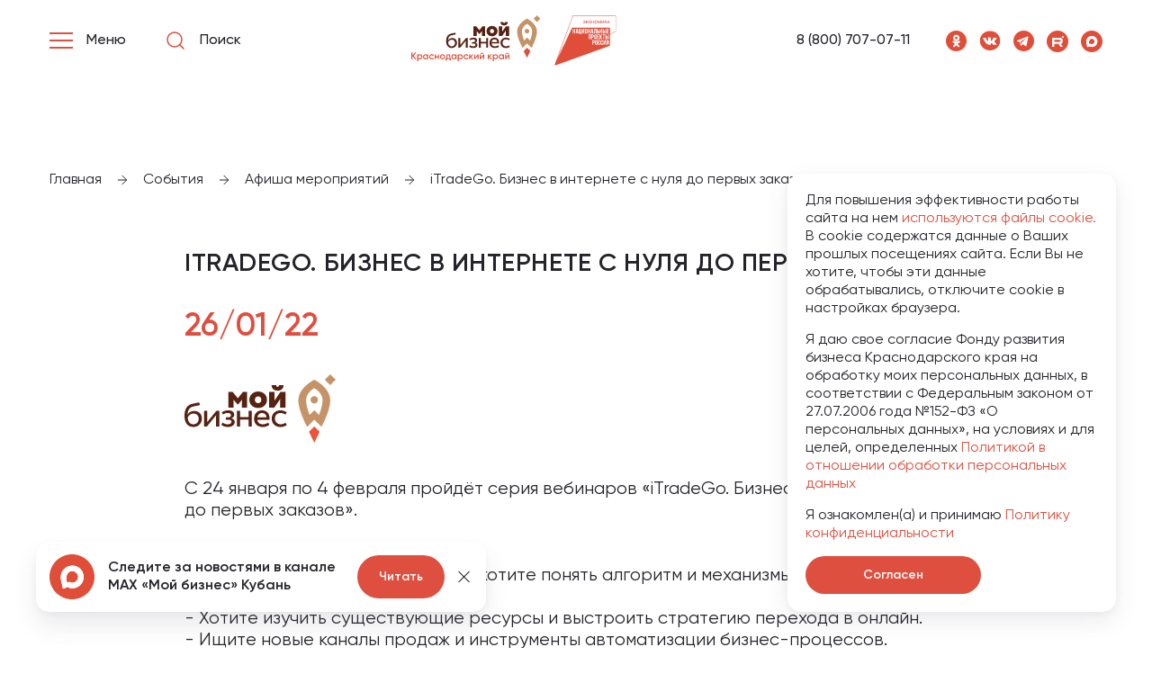

--- FILE ---
content_type: text/html; charset=utf-8
request_url: https://moibiz93.ru/events/meropriyatiya/itradego-biznes-v-internete-s-nulya-do-pervykh-zakazov/
body_size: 13017
content:
<!DOCTYPE html>
<html lang="ru">
<head>
    <meta charset="utf-8">
    <title>iTradeGo. Бизнес в интернете с нуля до первых заказов - мероприятие Мой Бизнес</title>
    <meta name="viewport" content="width=device-width, initial-scale=1.0">
    <meta name="yandex-verification" content="dd23f3b7486a5c6e"/>
    <meta name="yandex-verification" content="74053fa760b97165" />

    <link rel="apple-touch-icon" sizes="180x180" href="/local/templates/main.new/images/favicon/apple-touch-icon.png">
    <link rel="apple-touch-icon" sizes="192x192"
          href="/local/templates/main.new/images/favicon/android-chrome-192x192.png">
    <link rel="apple-touch-icon" sizes="512x512"
          href="/local/templates/main.new/images/favicon/android-chrome-512x512.png">
    <link rel="icon" type="image/png" sizes="32x32" href="/local/templates/main.new/images/favicon/favicon-32x32.png">
    <link rel="icon" type="image/png" sizes="16x16" href="/local/templates/main.new/images/favicon/favicon-16x16.png">
    <link rel="manifest" href="/local/templates/main.new/images/favicon/site.webmanifest">
    <meta name="msapplication-config" content="/local/templates/main.new/images/favicon/browserconfig.xml"/>
    <meta name="msapplication-TileColor" content="#ffffff">
    <meta name="theme-color" content="#ffffff">
    <meta property="og:type" content="website">
    <meta property="og:site_name" content="Мой Бизнес">
    <meta property="og:title" content="iTradeGo. Бизнес в интернете с нуля до первых заказов - мероприятие Мой Бизнес">
    <meta property="og:description" content="iTradeGo. Бизнес в интернете с нуля до первых заказов - афиша мероприятий Мой Бизнес">
    <meta property="og:url" content="https://moibiz93.ru/events/meropriyatiya/itradego-biznes-v-internete-s-nulya-do-pervykh-zakazov/">
    <meta property="og:image" content="https://moibiz93.ru/upload/assets/img/icons/logo_footer.png"/>
    <link rel="canonical" href="https://moibiz93.ru/events/meropriyatiya/itradego-biznes-v-internete-s-nulya-do-pervykh-zakazov/">

    <meta name="description" content="iTradeGo. Бизнес в интернете с нуля до первых заказов - афиша мероприятий Мой Бизнес" />
<link href="/local/templates/main.new/assets/css/vendors.css?169752513048280" type="text/css"  data-template-style="true"  rel="stylesheet" />
<link href="/local/templates/main.new/assets/css/app.css?1765191416631214" type="text/css"  data-template-style="true"  rel="stylesheet" />
<link href="/local/templates/main.new/assets/css/sweetalert2.min.css?172595191720636" type="text/css"  data-template-style="true"  rel="stylesheet" />
<link href="/local/templates/main.new/assets/css/custom.css?176951440061735" type="text/css"  data-template-style="true"  rel="stylesheet" />

    <!-- Yandex.Metrika counter -->
    <script type="text/javascript" data-skip-moving="true">
        (function(m,e,t,r,i,k,a){m[i]=m[i]||function(){(m[i].a=m[i].a||[]).push(arguments)};
            m[i].l=1*new Date();
            for (var j = 0; j < document.scripts.length; j++) {if (document.scripts[j].src === r) { return; }}
            k=e.createElement(t),a=e.getElementsByTagName(t)[0],k.async=1,k.src=r,a.parentNode.insertBefore(k,a)})
        (window, document, "script", "https://mc.yandex.ru/metrika/tag.js", "ym");
        ym(61142293, "init", {
            clickmap:true,
            trackLinks:true,
            accurateTrackBounce:true,
            webvisor:true,
            ecommerce:"dataLayer"
        });
    </script>
    <noscript><div><img src="https://mc.yandex.ru/watch/61142293" style="position:absolute; left:-9999px;" alt="" /></div></noscript>
    <!-- /Yandex.Metrika counter -->

    <!--  reCaptcha Google-->
        <!--  end reCaptcha Google-->

</head>
<body class="index-page">
<header class="header" data-init="header">
    <div class="container">
        <div class="content">
            <div class="header-left">
                <div class="header-left__menu burger-button">
                    <div class="burger-button__lines">
                        <div class="burger-button__line"></div>
                        <div class="burger-button__line"></div>
                        <div class="burger-button__line"></div>
                    </div>
                    <span class="burger-button__text">Меню</span>
                </div>
                <a class="header-left__search" href="/search/query/">
                    <img class="icon icon_search" src="/local/templates/main.new/assets/img/icons/search.svg" alt="">
                    <div class="header-search">Поиск</div>
                </a>
                <a class="header-left__mobile" href="tel:88007070711">
                    <img class="icon icon_red-phone" src="/local/templates/main.new/assets/img/icons/red-phone.svg"
                         alt="">
                </a>
            </div>
            <div class="header-center">
                <a class="header-center__logo" href="/">
                    <img class="icon icon_new-logo-moi-biz" src="/local/templates/main.new/assets/img/icons/logo-new.svg"
                         alt="">
                </a>
            </div>
            <div class="header-right">
                <a class="header-right__phone" href="tel:88007070711">8 (800) 707-07-11</a>
                
    <div class="header-right__social">
                    <a class="header-right__social_item" href="https://ok.ru/group/61643509006428" rel='nofollow' target="_blank">
                <img class="icon" src="/local/templates/main.new/assets/img/icons/ok.svg">
            </a>
                    <a class="header-right__social_item" href="https://vk.com/moibiz93" rel='nofollow' target="_blank">
                <img class="icon" src="/local/templates/main.new/assets/img/icons/vk.svg">
            </a>
                    <a class="header-right__social_item" href="https://t.me/moibiz93" rel='nofollow' target="_blank">
                <img class="icon" src="/local/templates/main.new/assets/img/icons/tg.svg">
            </a>
                    <a class="header-right__social_item" href="https://rutube.ru/channel/58535893/" rel='nofollow' target="_blank">
                <img class="icon" src="/local/templates/main.new/assets/img/icons/rb.svg">
            </a>
                    <a class="header-right__social_item" href="https://max.ru/moibiz93" rel='nofollow' target="_blank">
                <img class="icon" src="/local/templates/main.new/assets/img/icons/max.svg">
            </a>
            </div>
            </div>
        </div>
    </div>
    <div class="main-menu">
        <div class="container">
            <div class="main-menu__row">
                    <div class="main-menu__back">Назад в меню</div>
            
                                                            <div class="main-menu__column">
            
            
                    
                                                    <ul class="main-menu__ul">
                <li class="main-menu__li title">
                                            Услуги                    
                </li>
                    
    
                
                                                    <li class="main-menu__li">
                    <a class="main-menu__link"                        href="/support/services/provedenie-marketingovogo-issledovaniya/" >
                        Проведение маркетингового исследования                    </a>
                </li>
                    
    
                
                                                    <li class="main-menu__li">
                    <a class="main-menu__link"                        href="/support/services/razrabotka-i-modernizatsiya-saytov/" >
                        Разработка сайтов                    </a>
                </li>
                    
    
                
                                                    <li class="main-menu__li">
                    <a class="main-menu__link"                        href="/support/services/sozdanie-firmennogo-stilya/" >
                        Создание фирменного стиля                    </a>
                </li>
                    
    
                
                                                    <li class="main-menu__li">
                    <a class="main-menu__link"                        href="/support/services/sodeystvie-v-vykhode-na-marketpleysy-wildberries-ozon/" >
                        Выход на маркетплейс                    </a>
                </li>
                    
    
                
                                                    <li class="main-menu__li">
                    <a class="main-menu__link"                        href="/support/services/sozdanie-videorolikov/" >
                        Создание видеороликов                    </a>
                </li>
                    
    
                    </ul>                            
            
                    
                                                    <ul class="main-menu__ul">
                <li class="main-menu__li title">
                                            Консультации                    
                </li>
                    
    
                
                                                    <li class="main-menu__li">
                    <a class="main-menu__link"                        href="/support/consultations/konsultatsionnye-uslugi-po-voprosam-patentno-litsenzionnogo-soprovozhdeniya-deyatelnosti-subekta-mal/" >
                        Патентно-лицензионное сопровождение                    </a>
                </li>
                    
    
                
                                                    <li class="main-menu__li">
                    <a class="main-menu__link"                        href="/support/consultations/konsultatsionnaya-usluga-po-voprosam-marketingovogo-planirovaniya/" >
                        Маркетинговое сопровождение                    </a>
                </li>
                    
    
                
                                                    <li class="main-menu__li">
                    <a class="main-menu__link"                        href="/support/consultations/konsultatsionnye-uslugi-po-voprosam-nachala-vedeniya-sobstvennogo-dela-dlya-fizicheskikh-lits-planir/" >
                        Ведение собственного дела и планирование                    </a>
                </li>
                    
    
                
                                                    <li class="main-menu__li">
                    <a class="main-menu__link"                        href="/support/consultations/konsultatsionnye-uslugi-po-podboru-personala/" >
                        Подбор персонала                    </a>
                </li>
                    
    
                
                                                    <li class="main-menu__li">
                    <a class="main-menu__link"                        href="/support/consultations/prayvesi-grupp/" >
                        Правовая поддержка                    </a>
                </li>
                    
    
                
                                                    <li class="main-menu__li">
                    <a class="main-menu__link"                        href="/support/consultations/konsultatsionnye-uslugi-po-voprosam-finansovogo-planirovaniya/" >
                        Финансовое планирование                    </a>
                </li>
                    
    
                    </ul>                            
            
                    
                                                    <ul class="main-menu__ul">
                <li class="main-menu__li title">
                                            Подготовка документов                    
                </li>
                    
    
                
                                                    <li class="main-menu__li">
                    <a class="main-menu__link"                        href="/support/services/podacha-zayavki-na-registratsiyu-tovarnogo-znaka-znakov-obsluzhivaniya-programmnykh-produktov-i-baz-/" >
                        Подача заявок в Роспатент                    </a>
                </li>
                    
    
                
                                                    <li class="main-menu__li">
                    <a class="main-menu__link"                        href="/support/services/poluchenie-elektronnoy-podpisi/" >
                        Получение электронной подписи                    </a>
                </li>
                    
    
                
                                                    <li class="main-menu__li">
                    <a class="main-menu__link"                        href="/services/prisvoenie-kategorii-gostinitse-ili-inomu-sredstvu-razmeshcheniya-sanatoriyu-baze-otdykha-kempingu-s/" >
                        Классификация гостиниц CМСП                    </a>
                </li>
                    
    
                
                                                    <li class="main-menu__li">
                    <a class="main-menu__link"                        href="/support/services/razrabotka-biznes-plana-dlya-soiskaniya-investitsiy/" >
                        Разработка бизнес-плана                    </a>
                </li>
                    
    
                    </ul>                            
            
                    
                                                    <ul class="main-menu__ul">
                <li class="main-menu__li title">
                                            Площадки для бизнеса                    
                </li>
                    
    
                
                                                    <li class="main-menu__li">
                    <a class="main-menu__link"                        href="/support/coworking/" >
                        Коворкинг                    </a>
                </li>
                    
    
                
                                                    <li class="main-menu__li">
                    <a class="main-menu__link"                        href="/support/prom-parks/" >
                        Промышленные парки                    </a>
                </li>
                    
    
                
                                                    <li class="main-menu__li">
                    <a class="main-menu__link" rel="nofollow"                       href="https://mbkuban.ru/information/imushchestvennaya-podderzhka-subektov-msb/imushchestvo-dlya-biznesa/" target="_blank">
                        Невостребованные объекты                    </a>
                </li>
                    
    
                    </ul>                                                                </div>
                                <div class="main-menu__column">
            
            
                    
                                                    <ul class="main-menu__ul">
                <li class="main-menu__li title">
                                            Развитие бизнеса                    
                </li>
                    
    
                
                                                    <li class="main-menu__li">
                    <a class="main-menu__link"                        href="/support/export/" >
                        Экспортная поддержка                    </a>
                </li>
                    
    
                
                                                    <li class="main-menu__li">
                    <a class="main-menu__link"                        href="/fin-support/poderzhka-it/" >
                        Поддержка IT-отрасли                    </a>
                </li>
                    
    
                
                                                    <li class="main-menu__li">
                    <a class="main-menu__link"                        href="/support/innovative-production/" >
                        Поддержка инновационно-производственной инфраструктуры                    </a>
                </li>
                    
    
                
                                                    <li class="main-menu__li">
                    <a class="main-menu__link"                        href="/msp/" >
                        Программы Корпорации МСП                    </a>
                </li>
                    
    
                    </ul>                            
            
                    
                                                    <ul class="main-menu__ul">
                <li class="main-menu__li title">
                                            Финансовая поддержка                    
                </li>
                    
    
                
                                                    <li class="main-menu__li">
                    <a class="main-menu__link"                        href="/fin-support/garantiynaya-podderzhka/" >
                        Гарантийная поддержка                    </a>
                </li>
                    
    
                
                                                    <li class="main-menu__li">
                    <a class="main-menu__link"                        href="/fin-support/credit/" >
                        Займы ФМКК                    </a>
                </li>
                    
    
                
                                                    <li class="main-menu__li">
                    <a class="main-menu__link"                        href="/fin-support/subsidies/" >
                        Субсидии                    </a>
                </li>
                    
    
                
                                                    <li class="main-menu__li">
                    <a class="main-menu__link"                        href="/fin-support/frpkk/" >
                        Займы ФРП                    </a>
                </li>
                    
    
                
                                                    <li class="main-menu__li">
                    <a class="main-menu__link" rel="nofollow"                       href="https://mspbank.ru/" target="_blank">
                        МСП банк                    </a>
                </li>
                    
    
                
                                                    <li class="main-menu__li">
                    <a class="main-menu__link" rel="nofollow"                       href="https://mbkuban.ru/nalogovye-lgoty/" target="_blank">
                        Налоговые льготы                    </a>
                </li>
                    
    
                    </ul>                            
            
                    
                                                    <ul class="main-menu__ul">
                <li class="main-menu__li title">
                                            Институты государственной поддержки                    
                </li>
                    
    
                
                                                    <li class="main-menu__li">
                    <a class="main-menu__link"                        href="/fin-support/credit/" >
                        Фонд микрофинансирования Краснодарского края                    </a>
                </li>
                    
    
                
                                                    <li class="main-menu__li">
                    <a class="main-menu__link"                        href="/fin-support/frpkk/" >
                        Фонд развития промышленности Краснодарского края                    </a>
                </li>
                    
    
                
                                                    <li class="main-menu__li">
                    <a class="main-menu__link"                        href="/support/fond-razvitiya-innovatsiy-krasnodarskogo-kraya/" >
                        Фонд развития инноваций Краснодарского края                    </a>
                </li>
                    
    
                
                                                    <li class="main-menu__li">
                    <a class="main-menu__link"                        href="/support/ano-appi/" >
                        АНО &quot;Агентство по привлечению инвестиций&quot; Краснодарского края                    </a>
                </li>
                    
    
                
                                                    <li class="main-menu__li">
                    <a class="main-menu__link"                        href="/export/" >
                        Центр координации поддержки экспорта Краснодарского края                    </a>
                </li>
                    
    
                    </ul>                            
            
                    
                                                    <ul class="main-menu__ul">
                <li class="main-menu__li title">
                                            Программы и мероприятия                    
                </li>
                    
    
                
                                                    <li class="main-menu__li">
                    <a class="main-menu__link"                        href="/events/meropriyatiya/" >
                        Афиша Мероприятий                    </a>
                </li>
                    
    
                
                                                    <li class="main-menu__li">
                    <a class="main-menu__link"                        href="/events/news/" >
                        Новости                    </a>
                </li>
                    
    
                
                                                    <li class="main-menu__li">
                    <a class="main-menu__link"                        href="/young-business/" >
                        Школа молодого предпринимателя                    </a>
                </li>
                    
    
                
                                                    <li class="main-menu__li">
                    <a class="main-menu__link"                        href="/product-of-kuban/" >
                        Конкурс в области качества «Сделано на Кубани»                    </a>
                </li>
                    
    
                
                                                    <li class="main-menu__li">
                    <a class="main-menu__link"                        href="/ogorod/" >
                        Мой Огород - Мой Бизнес                    </a>
                </li>
                    
    
                
                                                    <li class="main-menu__li">
                    <a class="main-menu__link" rel="nofollow"                       href="https://xn--80aaapecta3abbflycnd5byo.xn--p1ai/" target="_blank">
                        Мамапредприниматель.рф                    </a>
                </li>
                    
    
                    </ul>                                                                </div>
                                <div class="main-menu__column">
            
                            <a href="/young-business/">
                    <img alt=""
                         src="/upload/iblock/1c2/1uz6z61g4nuncxu6btwq260l7jmd5y42.png" class="main-menu__img">
                </a>
            
                    
                                                    <ul class="main-menu__ul">
                <li class="main-menu__li title">
                                            Структурные подразделения                    
                </li>
                    
    
                
                                                    <li class="main-menu__li">
                    <a class="main-menu__link"                        href="/support/prototyping-center/" >
                        Центр прототипирования                    </a>
                </li>
                    
    
                
                                                    <li class="main-menu__li">
                    <a class="main-menu__link"                        href="/support/engineering-center/" >
                        Инжиниринговый центр                    </a>
                </li>
                    
    
                
                                                    <li class="main-menu__li">
                    <a class="main-menu__link"                        href="https://moibiz93.ru/cpp/" >
                        Центр поддержки предпринимательства                    </a>
                </li>
                    
    
                
                                                    <li class="main-menu__li">
                    <a class="main-menu__link"                        href="/fin-support/garantiynaya-podderzhka/" >
                        Региональная гарантийная организация                    </a>
                </li>
                    
    
                    </ul>                            
            
                    
                                                    <ul class="main-menu__ul">
                <li class="main-menu__li title">
                                            О Нас                    
                </li>
                    
    
                
                                                    <li class="main-menu__li">
                    <a class="main-menu__link"                        href="/about/" >
                        Проект «Мой Бизнес»                    </a>
                </li>
                    
    
                
                                                    <li class="main-menu__li">
                    <a class="main-menu__link"                        href="/about/partners/" >
                        Партнёры                    </a>
                </li>
                    
    
                
                                                    <li class="main-menu__li">
                    <a class="main-menu__link"                        href="/about/business-fund/" >
                        Фонд развития бизнеса Краснодарского края                    </a>
                </li>
                    
    
                
                                                    <li class="main-menu__li">
                    <a class="main-menu__link"                        href="/documents/" >
                        Документы                    </a>
                </li>
                    
    
                
                                                    <li class="main-menu__li">
                    <a class="main-menu__link"                        href="/support/resources/" >
                        Полезные ресурсы для бизнеса                    </a>
                </li>
                    
    
                    </ul>                            
            
                    
                                                    <ul class="main-menu__ul">
                <li class="main-menu__li title">
                                            Контакты                    
                </li>
                    
    
                
                                                    <li class="main-menu__li">
                    <a class="main-menu__link"                        href="/contacts/" >
                        Адреса фонда                    </a>
                </li>
                    
    
                
                                                    <li class="main-menu__li">
                    <a class="main-menu__link"                        href="/contacts/municipalities/" >
                        Муниципалитеты «Мой Бизнес»                    </a>
                </li>
                    
    
                    </ul></ul>                
                            
    
                    </ul></ul>                
                            
                </ul>        </div>
				
    <div class="main-menu__social">
                    <a class="main-menu__social_item" href="https://ok.ru/group/61643509006428" rel=”nofollow”>
                <img class="icon" src="/local/templates/main.new/assets/img/icons/ok.svg">
            </a>
                    <a class="main-menu__social_item" href="https://vk.com/moibiz93" rel=”nofollow”>
                <img class="icon" src="/local/templates/main.new/assets/img/icons/vk.svg">
            </a>
                    <a class="main-menu__social_item" href="https://t.me/moibiz93" rel=”nofollow”>
                <img class="icon" src="/local/templates/main.new/assets/img/icons/tg.svg">
            </a>
                    <a class="main-menu__social_item" href="https://rutube.ru/channel/58535893/" rel=”nofollow”>
                <img class="icon" src="/local/templates/main.new/assets/img/icons/rb.svg">
            </a>
                    <a class="main-menu__social_item" href="https://max.ru/moibiz93" rel=”nofollow”>
                <img class="icon" src="/local/templates/main.new/assets/img/icons/max.svg">
            </a>
            </div>
            </div>
        </div>
    </div>

</header>
<main class="main">
    <div itemscope itemtype="http://schema.org/Organization">
             <meta itemprop="name" content="Мой Бизнес" />
             <div itemprop="address" itemscope itemtype="http://schema.org/PostalAddress">
             <meta itemprop="addressLocality" content="Краснодар" />
             <meta itemprop="streetAddress" content="ул. Северная, 405" />
             <meta itemprop="postalCode" content="350002" />
             </div>
             <meta itemprop="telephone" content="8 (800) 707-07-11" />
             <meta itemprop="email" content="cpp@gfkuban.ru" />
            </div>
<div class="breadcrumbs"><div class="container"><div class="breadcrumbs__items">
            <div class="breadcrumbs__item">
                <a href="/" title="Главная">
                    <span>Главная</span>
                    <div class="breadcrumbs__separator">
                    <img class="icon icon_arrow-right-breadcrumbs" src="/local/templates/main.new/assets/img/icons/arrow-right-breadcrumbs.svg" alt="">
                    </div> 
                </a>
            </div>
        
            <div class="breadcrumbs__item">
                <a href="/events/" title="События">
                    <span>События</span>
                    <div class="breadcrumbs__separator">
                    <img class="icon icon_arrow-right-breadcrumbs" src="/local/templates/main.new/assets/img/icons/arrow-right-breadcrumbs.svg" alt="">
                    </div> 
                </a>
            </div>
        
            <div class="breadcrumbs__item">
                <a href="/events/meropriyatiya/" title="Афиша мероприятий">
                    <span>Афиша мероприятий</span>
                    <div class="breadcrumbs__separator">
                    <img class="icon icon_arrow-right-breadcrumbs" src="/local/templates/main.new/assets/img/icons/arrow-right-breadcrumbs.svg" alt="">
                    </div> 
                </a>
            </div>
        
            <div class="breadcrumbs__item">
                <span>iTradeGo. Бизнес в интернете с нуля до первых заказов</span>
            </div>
        </div></div></div><script type="application/ld+json">{"@context":"https:\/\/schema.org","@type":"BreadcrumbList","itemListElement":{"1":{"@type":"ListItem","position":1,"name":"Главная","url":"\/"},"2":{"@type":"ListItem","position":2,"name":"События","url":"\/events\/"},"3":{"@type":"ListItem","position":3,"name":"Афиша мероприятий","url":"\/events\/meropriyatiya\/"},"4":{"@type":"ListItem","position":4,"name":"iTradeGo. Бизнес в интернете с нуля до первых заказов"}}}</script>
    <section class="afisha-events-detail">
        <div class="container">
            <div class="content content-padding">
                                <h1 class="heading heading_h3 undefined">iTradeGo. Бизнес в интернете с нуля до первых заказов</h1>
                <div class="when-events">
                    <div class="when-events__items">
                        <div class="when-events__date">26/01/22</div>
                                            </div>
                    <div class="when-events__type">Вебинар</div>
                </div>
                <div class="logo">
                                            <img class="icon icon_moi-biz-logo"
                             src="/local/templates/main.new/assets/img/icons/moi-biz-logo.svg"
                             alt="iTradeGo. Бизнес в интернете с нуля до первых заказов">
                                    </div>
                                    С 24 января по 4 февраля пройдёт серия вебинаров «iTradeGo. Бизнес в интернете с нуля до первых заказов».<br>
 <br>
 Вам точно будет полезно, если:<br>
 - Готовы для перехода в онлайн и хотите понять алгоритм и механизмы интернет-торговли.<br>
 - Хотите изучить существующие ресурсы и выстроить стратегию перехода в онлайн.<br>
 - Ищите новые каналы продаж и инструменты автоматизации бизнес-процессов.<br>
 <br>
 Программа:<br>
 26 января: «Структура каталога. Поставщики. Ассортимент».<br>
 28 января: «Финансы и закон в интернет-магазине».<br>
 31 января: «Сервисы для онлайн торговли и автоматизация в интернет магазине».<br>
 2 февраля: «Рекламная стратегия, трафик, вебаналитика».<br>
 4 февраля: «Маркетплейсы и прайсплощадки».<br>
 <br>
 Время: 11:00 — 14:00.<br>
 <br>
 Цель: сформировать навыки и получить инструменты по первым шагам в онлайн-торговлю. Подходит как для организаций, так и для индивидуальных предпринимателей и самозанятых.<br>
<p>
	 Узнать больше и зарегистрироваться можно по ссылке:<br>
 <a href="https://s-d-l.ru/itradego-online-obuchenie/202201?utm_source=mptrf" target="_blank">https://s-d-l.ru/itradego-online-obuchenie/202201?utm_source=mptrf</a><br>
 <br>
	 Организаторы: департамент развития внутренней торговли Минпромторга России, при поддержке Фонда развития бизнеса Краснодарского края.
</p>                
                
                                            </div>

            
                <div class="content-padding">
        <h2 class="heading heading_h2 mb-50">Мероприятия по теме</h2>
        <div class="events-items">
                                            <a class="events-item" href="/events/meropriyatiya/19-yanvarya-v-ponedelnik-sostoitsya-vebinar-bankrotstvo-predprinimatelya-konets-dolgov-ili-nachalo-n/">
                    <div class="events-item-info">
                                                    <div class="events-item-info__tag">Вебинар</div>
                                                <div class="events-item-info__date">19/01/26</div>
                                                    <div class="events-item-info__time">с 11:00 до 12:00</div>
                                            </div>
                    <div class="events-item-title">19 января, в понедельник, состоится вебинар «Банкротство предпринимателя: конец долгов или начало новых проблем»</div>
                    <div class="events-item-logo">
                                                    <img class="icon icon_logo_footer"
                                 src="/local/templates/main.new/assets/img/icons/logo_footer.svg"
                                 alt="19 января, в понедельник, состоится вебинар «Банкротство предпринимателя: конец долгов или начало новых проблем»">
                                            </div>
                </a>
                                            <a class="events-item" href="/events/meropriyatiya/25-noyabrya-vo-vtornik-sostoitsya-vebinar-soblyudenie-avtorskikh-prav-v-malom-biznese/">
                    <div class="events-item-info">
                                                    <div class="events-item-info__tag">Вебинар</div>
                                                <div class="events-item-info__date">25/11/25</div>
                                                    <div class="events-item-info__time">с 11:00 до 12:00</div>
                                            </div>
                    <div class="events-item-title">25 ноября, во вторник, состоится вебинар «Соблюдение авторских прав в малом бизнесе»</div>
                    <div class="events-item-logo">
                                                    <img class="icon icon_logo_footer"
                                 src="/local/templates/main.new/assets/img/icons/logo_footer.svg"
                                 alt="25 ноября, во вторник, состоится вебинар «Соблюдение авторских прав в малом бизнесе»">
                                            </div>
                </a>
                                            <a class="events-item" href="/events/meropriyatiya/13-noyabrya-v-chetverg-proydyet-vebinar-postroy-svoy-brend-na-marketpleysakh-/">
                    <div class="events-item-info">
                                                    <div class="events-item-info__tag">Вебинар</div>
                                                <div class="events-item-info__date">13/11/25</div>
                                                    <div class="events-item-info__time">С 11:00 до 12:30</div>
                                            </div>
                    <div class="events-item-title">13 ноября в четверг, пройдёт вебинар «Построй свой бренд на маркетплейсах» </div>
                    <div class="events-item-logo">
                                                    <img class="icon icon_logo_footer"
                                 src="/local/templates/main.new/assets/img/icons/logo_footer.svg"
                                 alt="13 ноября в четверг, пройдёт вебинар «Построй свой бренд на маркетплейсах» ">
                                            </div>
                </a>
                                            <a class="events-item" href="/events/meropriyatiya/15-oktyabrya-v-sredu-proydyet-vebinar-na-kak-biznesu-bezopasno-rabotat-s-samozanyatymi-/">
                    <div class="events-item-info">
                                                    <div class="events-item-info__tag">Вебинар</div>
                                                <div class="events-item-info__date">15/10/25</div>
                                            </div>
                    <div class="events-item-title">15 октября, в среду, пройдёт вебинар на «Как бизнесу безопасно работать с самозанятыми?» </div>
                    <div class="events-item-logo">
                                                    <img class="icon icon_logo_footer"
                                 src="/local/templates/main.new/assets/img/icons/logo_footer.svg"
                                 alt="15 октября, в среду, пройдёт вебинар на «Как бизнесу безопасно работать с самозанятыми?» ">
                                            </div>
                </a>
                    </div>
                    
<div class="paginations">
    <div class="paginations__items">
				<span class="paginations-arrow-prev js_disabled">
			<img class="icon icon_next icon_pagination-arrow-left pagination__arrow" src="/local/templates/main.new/assets/img/icons/pagination-arrow-left.svg">
		</span>

				<span class="paginations__item is-active">
				1			</span>
					<a class="paginations__item" href="/events/meropriyatiya/itradego-biznes-v-internete-s-nulya-do-pervykh-zakazov/?ELEMENT_CODE=itradego-biznes-v-internete-s-nulya-do-pervykh-zakazov&amp;PAGEN_1=2">
				2			</a>
					<a class="paginations__item" href="/events/meropriyatiya/itradego-biznes-v-internete-s-nulya-do-pervykh-zakazov/?ELEMENT_CODE=itradego-biznes-v-internete-s-nulya-do-pervykh-zakazov&amp;PAGEN_1=3">
				3			</a>
					<a class="paginations__item" href="/events/meropriyatiya/itradego-biznes-v-internete-s-nulya-do-pervykh-zakazov/?ELEMENT_CODE=itradego-biznes-v-internete-s-nulya-do-pervykh-zakazov&amp;PAGEN_1=4">
				4			</a>
					<a class="paginations__item" href="/events/meropriyatiya/itradego-biznes-v-internete-s-nulya-do-pervykh-zakazov/?ELEMENT_CODE=itradego-biznes-v-internete-s-nulya-do-pervykh-zakazov&amp;PAGEN_1=5">
				5			</a>
						<span class="pagination__dots">...</span>
						<a class="paginations__item" href="/events/meropriyatiya/itradego-biznes-v-internete-s-nulya-do-pervykh-zakazov/?ELEMENT_CODE=itradego-biznes-v-internete-s-nulya-do-pervykh-zakazov&amp;PAGEN_1=50">
				50			</a>
		
		<a class="pagination__next" href="/events/meropriyatiya/itradego-biznes-v-internete-s-nulya-do-pervykh-zakazov/?ELEMENT_CODE=itradego-biznes-v-internete-s-nulya-do-pervykh-zakazov&amp;PAGEN_1=2">
            <img class="icon icon_next icon_arrow-right pagination__arrow" src="/local/templates/main.new/assets/img/icons/pagination-arrow-right.svg">
		</a>
		</div>
</div>
<br><br>            </div>
        </div>
    </section>


    
        <div class="widjet-tg" data-init="widjet-tg">
            <div class="widjet-tg__content"><a class="widjet-tg__img" href="https://max.ru/moibiz93"><img class="icon icon_tg-big" src="/local/templates/main.new/assets/img/icons/max-logo.svg"></a>
                <div class="widjet-tg__info">
                    <div class="widjet-tg__text">Следите за новостями в канале MAX «Мой бизнес» Кубань</div><a class="widjet-tg__btn" href="https://max.ru/moibiz93" rel="nofollow">Читать</a>
                    <div class="widjet-tg__close"><img class="icon icon_close" src="/local/templates/main.new/assets/img/icons/close.svg">
                    </div>
                </div>
            </div>
        </div>
        </main>

        <div class="rocket js_scroll-hidden">
            <svg width="44" height="110" viewBox="0 0 44 90" fill="none" xmlns="http://www.w3.org/2000/svg">
                <path d="M18.7739 26.3063C17.9042 26.2999 17.0522 26.5538 16.3261 27.036C15.5999 27.5182 15.0323 28.2068 14.6954 29.0145C14.3584 29.8222 14.2672 30.7125 14.4334 31.5725C14.5996 32.4325 15.0157 33.2234 15.6289 33.8447C16.242 34.4661 17.0246 34.8899 17.8772 35.0624C18.7299 35.2349 19.6142 35.1484 20.418 34.8137C21.2217 34.479 21.9087 33.9114 22.3916 33.1827C22.8745 32.4541 23.1317 31.5973 23.1304 30.7212C23.1304 29.5486 22.668 28.424 21.8449 27.5948C21.0219 26.7656 19.9055 26.2998 18.7415 26.2998" fill="currentColor"/>
                <path d="M18.7727 6.47447C17.4392 7.16572 0 16.4585 0 31.3138C0 44.0172 10.2797 63.2679 10.2797 63.2679L18.7986 54.6663L27.2917 63.2548C27.2917 63.2548 37.5713 43.9846 37.5713 31.3008C37.5713 16.4454 20.0933 7.17224 18.7986 6.46143L18.7727 6.47447ZM24.424 48.9081L18.7986 43.2281L13.1474 48.9081C12.8626 48.119 9.08858 37.822 9.08858 31.1378C9.08858 22.0928 18.093 17.0258 18.7986 16.6541C19.4459 17.0258 28.5086 22.0928 28.5086 31.1378C28.5086 37.8416 24.7412 48.093 24.4498 48.9081" fill="currentColor"/>
                <path id="square" d="M37.5731 -1.5948e-06L31.1465 6.47412L37.5731 12.9483L43.9997 6.47413L37.5731 -1.5948e-06Z" fill="currentColor"/>
                <g id="flame-group">
                    <path id="big-flame" d="M25.084 69.1832L18.7725 62.8315L12.4609 69.1832L18.7725 82.4604L25.084 69.1832Z" fill="#ED5338"/>
                    <g id="flames-group">
                        <path id="flame-1" d="M14.0054 82.3381L10.0888 86.2666L8.65519 80.9001L14.0054 82.3381Z" fill="#E04E39"/>
                        <path id="flame-2" d="M13.1667 92.4648L16.8205 94.6954L13.0677 96.754L13.1667 92.4648Z" fill="#E04E39"/>
                        <path id="flame-3" d="M23.6084 86.4963L23.6084 90.7867L19.9041 88.6415L23.6084 86.4963Z" fill="#E04E39"/>
                        <path id="flame-4" d="M26.6568 75.2038L31.2882 79.8576L24.9544 81.5538L26.6568 75.2038Z" fill="#E04E39"/>
                    </g>
                </g>
            </svg>
        </div>

        <footer class="footer" data-init="footer">
            <div class="container">
                <div class="content">
                        <div class="footer-items">
        
                    
            
                                                                    <ul class="footer-menu">
                        <li class="footer-menu__item">
                            <a
                                class="footer-menu__link"
                                href="#"
                                                            >
                                О Фонде                            </a>
                        </li>
                            
                    
            
                                                                    <li class="footer-menu__item">
                        <a
                            class="footer-menu__link"
                            href="/about/business-fund/"
                                                                                >
                            Фонд развития бизнеса Краснодарского края                        </a>
                    </li>
                            
                    
            
                                                                    <li class="footer-menu__item">
                        <a
                            class="footer-menu__link"
                            href="/documents/"
                                                                                >
                            Документы                        </a>
                    </li>
                            
                    
            
                                                                    <li class="footer-menu__item">
                        <a
                            class="footer-menu__link"
                            href="/about/partners/"
                                                                                >
                            Партнёры                        </a>
                    </li>
                            
                    
            
                                                                    <li class="footer-menu__item">
                        <a
                            class="footer-menu__link"
                            href="/support/for-partners/"
                                                                                >
                            Компаниям-партнерам                        </a>
                    </li>
                            
                    
                            </ul>            
                                                                    <ul class="footer-menu">
                        <li class="footer-menu__item">
                            <a
                                class="footer-menu__link"
                                href="#"
                                                            >
                                Нефинансовая поддержка                            </a>
                        </li>
                            
                    
            
                                                                    <li class="footer-menu__item">
                        <a
                            class="footer-menu__link"
                            href="/services/"
                                                                                >
                            Услуги для бизнеса                        </a>
                    </li>
                            
                    
            
                                                                    <li class="footer-menu__item">
                        <a
                            class="footer-menu__link"
                            href="/consultations/"
                                                                                >
                            Консультации                        </a>
                    </li>
                            
                    
            
                                                                    <li class="footer-menu__item">
                        <a
                            class="footer-menu__link"
                            href="/engineering-center/"
                                                                                >
                            Инжиниринговый центр                        </a>
                    </li>
                            
                    
            
                                                                    <li class="footer-menu__item">
                        <a
                            class="footer-menu__link"
                            href="/prototyping-center/"
                                                                                >
                            Центр прототипирования                        </a>
                    </li>
                            
                    
            
                                                                    <li class="footer-menu__item">
                        <a
                            class="footer-menu__link"
                            href="/product-of-kuban/"
                                                                                >
                            Преференции для участников конкурса &quot;Сделано на Кубани&quot;                        </a>
                    </li>
                            
                    
            
                                                                    <li class="footer-menu__item">
                        <a
                            class="footer-menu__link"
                            href="/export/"
                                                                                >
                            Экспорт                        </a>
                    </li>
                            
                    
            
                                                                    <li class="footer-menu__item">
                        <a
                            class="footer-menu__link"
                            href="/fond-razvitiya-innovatsiy-krasnodarskogo-kraya/"
                                                                                >
                            Фонд развития инноваций Краснодарского края                         </a>
                    </li>
                            
                    
                            </ul>            
                                                                    <ul class="footer-menu">
                        <li class="footer-menu__item">
                            <a
                                class="footer-menu__link"
                                href="#"
                                                            >
                                Финансовая поддержка                            </a>
                        </li>
                            
                    
            
                                                                    <li class="footer-menu__item">
                        <a
                            class="footer-menu__link"
                            href="/fin-support/credit/"
                                                                                >
                            Фонд микрофинансирования Краснодарского края                        </a>
                    </li>
                            
                    
            
                                                                    <li class="footer-menu__item">
                        <a
                            class="footer-menu__link"
                            href="/fin-support/frpkk/"
                                                                                >
                            Фонд развития промышленности Краснодарского края                        </a>
                    </li>
                            
                    
            
                                                                    <li class="footer-menu__item">
                        <a
                            class="footer-menu__link"
                            href="https://mspbank.ru/"
                            target="_blank"                            rel="nofollow"                        >
                            АО «МСП Банк»                        </a>
                    </li>
                            
                    
            
                                                                    <li class="footer-menu__item">
                        <a
                            class="footer-menu__link"
                            href="/fin-support/garantiynaya-podderzhka/"
                                                                                >
                            Гарантийная поддержка                        </a>
                    </li>
                            
                    
            
                                                                    <li class="footer-menu__item">
                        <a
                            class="footer-menu__link"
                            href="/fin-support/subsidies/"
                                                                                >
                            Субсидии                        </a>
                    </li>
                            
                    
                            </ul>            
                                                                    <ul class="footer-menu">
                        <li class="footer-menu__item">
                            <a
                                class="footer-menu__link"
                                href="#"
                                                            >
                                Имущественная поддержка                            </a>
                        </li>
                            
                    
            
                                                                    <li class="footer-menu__item">
                        <a
                            class="footer-menu__link"
                            href="/support/coworking/"
                                                                                >
                            Коворкинг                        </a>
                    </li>
                            
                    
            
                                                                    <li class="footer-menu__item">
                        <a
                            class="footer-menu__link"
                            href="/support/prom-parks/"
                                                                                >
                            Промышленные парки                        </a>
                    </li>
                            
                    
            
                                                                    <li class="footer-menu__item">
                        <a
                            class="footer-menu__link"
                            href="https://mbkuban.ru/information/imushchestvennaya-podderzhka-subektov-msb/"
                            target="_blank"                            rel="nofollow"                        >
                            Невостребованные объекты                        </a>
                    </li>
                            
                    
                            </ul>            
                                                                    <ul class="footer-menu">
                        <li class="footer-menu__item">
                            <a
                                class="footer-menu__link"
                                href="#"
                                                            >
                                Информация                            </a>
                        </li>
                            
                    
            
                                                                    <li class="footer-menu__item">
                        <a
                            class="footer-menu__link"
                            href="/about/"
                                                                                >
                            Проект «Мой Бизнес»                        </a>
                    </li>
                            
                    
            
                                                                    <li class="footer-menu__item">
                        <a
                            class="footer-menu__link"
                            href="/about/digital/"
                                                                                >
                            Цифровая платформа МСП                        </a>
                    </li>
                            
                    
            
                                                                    <li class="footer-menu__item">
                        <a
                            class="footer-menu__link"
                            href="/about/for-business/"
                                                                                >
                            Платформа «ЗA БИЗНЕС.РФ»                        </a>
                    </li>
                            
                    
            
                                                                    <li class="footer-menu__item">
                        <a
                            class="footer-menu__link"
                            href="/support/resources/"
                                                                                >
                            Полезные ресурсы                        </a>
                    </li>
                            
                    
                            </ul>            
                                                                    <ul class="footer-menu">
                        <li class="footer-menu__item">
                            <a
                                class="footer-menu__link"
                                href="#"
                                                            >
                                Контакты                            </a>
                        </li>
                            
                    
            
                                                                    <li class="footer-menu__item">
                        <a
                            class="footer-menu__link"
                            href="/contacts/"
                                                                                >
                            Адреса Фонда                        </a>
                    </li>
                            
                    
            
                                                                    <li class="footer-menu__item">
                        <a
                            class="footer-menu__link"
                            href="/contacts/municipalities/"
                                                                                >
                            Муниципалитеты «Мой Бизнес»                        </a>
                    </li>
                            
                    
                            </ul>            
                                                                    <ul class="footer-menu">
                        <li class="footer-menu__item">
                            <a
                                class="footer-menu__link"
                                href="#"
                                                            >
                                Программы и мероприятия                            </a>
                        </li>
                            
                    
            
                                                                    <li class="footer-menu__item">
                        <a
                            class="footer-menu__link"
                            href="/events/meropriyatiya/"
                                                                                >
                            Афиша событий                        </a>
                    </li>
                            
                    
            
                                                                    <li class="footer-menu__item">
                        <a
                            class="footer-menu__link"
                            href="/events/news/"
                                                                                >
                            Новости                        </a>
                    </li>
                            
                    
            
                                                                    <li class="footer-menu__item">
                        <a
                            class="footer-menu__link"
                            href="/young-business/"
                                                                                >
                            Школа молодого предпринимателя                        </a>
                    </li>
                            
                    
            
                                                                    <li class="footer-menu__item">
                        <a
                            class="footer-menu__link"
                            href="/ogorod/"
                                                                                >
                            Мой Огород - Мой Бизнес                        </a>
                    </li>
                            
                    
            
                                                                    <li class="footer-menu__item">
                        <a
                            class="footer-menu__link"
                            href="https://xn--80aaapecta3abbflycnd5byo.xn--p1ai/"
                            target="_blank"                            rel="nofollow"                        >
                            Мамапредприниматель.рф                        </a>
                    </li>
                            
                            </ul>            </div>
                </div>
                <div class="footer-bot"></div>
            </div>
        </footer>
        <div class="copyright">
            <div class="container">
                <div class="content">
                    <a class="copyright__logo" href="/">
                        <img class="icon icon_logo_footer" src="/local/templates/main.new/assets/img/icons/logo_footer.svg" alt="">
                    </a>
                    <div class="copyright-content">
                        <div class="copyright-content__text">Мой Бизнес Краснодар</div>
                        <div class="copyright-content__text">
                            Краснодарский край, г. Краснодар, ул. Трамвайная, 2/6 (БЦ «Меркурий»)
                        </div>
                        <div class="copyright-content__text">
                            Краснодарский край, г. Краснодар, ул. Северная, 405<br>
                            (Инновационный центр «Аквариум»)
                        </div>
                        <div class="copyright-content__text">
                        <a class="copyright-content__text copyright-content__mail" href="mailto:cpp@gfkuban.ru">cpp@gfkuban.ru</a>
                        </div>
                        <div style="margin-top:20px">
                          <div class="copyright-content__text">
                            <a class="copyright-content__link copyright-content__text" href="https://moibiz93.ru/documents/politika-konfidentsialnosti/">
                                Политика конфиденциальности</a>
                            </div>
                         <div class="copyright-content__text">
                          <a class="copyright-content__link copyright-content__text" href="https://moibiz93.ru/documents/politika-v-otnoshenii-obrabotki-personalnykh-dannykh/">
                            Политика в отношении обработки персональных данных</a>
                          </div>
                        </div>
                    </div>

                    <div class="copyright-contact">
                        <a class="copyright-contact__phone" href="tel:88007070711">8 (800) 707-07-11</a>
                        
    <div class="header-right__social">
                    <a class="header-right__social_item" href="https://ok.ru/group/61643509006428" rel='nofollow' target="_blank">
                <img class="icon" src="/local/templates/main.new/assets/img/icons/ok.svg">
            </a>
                    <a class="header-right__social_item" href="https://vk.com/moibiz93" rel='nofollow' target="_blank">
                <img class="icon" src="/local/templates/main.new/assets/img/icons/vk.svg">
            </a>
                    <a class="header-right__social_item" href="https://t.me/moibiz93" rel='nofollow' target="_blank">
                <img class="icon" src="/local/templates/main.new/assets/img/icons/tg.svg">
            </a>
                    <a class="header-right__social_item" href="https://rutube.ru/channel/58535893/" rel='nofollow' target="_blank">
                <img class="icon" src="/local/templates/main.new/assets/img/icons/rb.svg">
            </a>
                    <a class="header-right__social_item" href="https://max.ru/moibiz93" rel='nofollow' target="_blank">
                <img class="icon" src="/local/templates/main.new/assets/img/icons/max.svg">
            </a>
            </div>
                    </div>
                </div>
            </div>
        </div>
		<div class="cookies" data-cookies="main">
		  <div class="cookies__container">
			<div class="cookies__text">Для повышения эффективности работы сайта на нем <a href="#">используются файлы cookie.</a>
                В cookie содержатся данные о Ваших прошлых посещениях сайта. Если Вы не хотите, чтобы эти данные обрабатывались, отключите cookie в настройках браузера.</div>
              <span class="cookies__text cookies__text--mini">Для повышения эффективности работы сайта на нем <a href="#">используются файлы cookie.</a>
              <br>Я даю свое согласие Фонду развития бизнеса Краснодарского края на обработку моих персональных данных,
                  в соответствии с Федеральным законом от 27.07.2006 года №152-ФЗ «О персональных данных», на условиях и для целей, определенных
                  Политикой конфиденциальности</span>
              <div class="cookies__text">Я даю свое согласие Фонду развития бизнеса Краснодарского края на обработку моих персональных данных, в соответствии с Федеральным законом от 27.07.2006 года №152-ФЗ «О персональных данных», на условиях и для целей, определенных <a href="https://moibiz93.ru/documents/politika-v-otnoshenii-obrabotki-personalnykh-dannykh/"> Политикой в отношении обработки персональных данных</a>
                  </div>
                  <div class="cookies__text">Я ознакомлен(а) и принимаю <a href=https://moibiz93.ru/documents/politika-konfidentsialnosti/">Политику конфиденциальности</a></div>
              <button class="cookies__btn button-default" type="button" data-cookies="btn-accept">Согласен</button>
		  </div>
		</div>
        <script data-skip-moving="true">
            window.App = {};
            window.App.settings = {
                G_RECAPTCHA_PUBLIC_KEY: '6LfWeoopAAAAAGKgQXOcl00TM0Bs-_qDhcWwxzlT'
            };
        </script>
    <script src="https://api-maps.yandex.ru/2.1/?apikey=5d79e2fd-0fc9-451a-abe6-86af24ef87de&amp;lang=ru_RU"></script>


<script src="/local/templates/main.new/assets/js/vendors.js?1745327805914402"></script>
<script src="/local/templates/main.new/assets/js/app.js?1756212415231629"></script>
<script src="/local/templates/main.new/assets/js/sweetalert2.all.min.js?172595191863764"></script>
<script src="/local/templates/main.new/assets/js/custom.js?1769604060174849"></script>

<script src="https://www.google.com/recaptcha/api.js?render=6LfWeoopAAAAAGKgQXOcl00TM0Bs-_qDhcWwxzlT"></script><script>
    let allInputs = document.querySelectorAll('input');
    let flag = false;
    let interval = null;
    function initCaptcha(captcha) {
        grecaptcha.ready(function() {
            grecaptcha.execute('6LfWeoopAAAAAGKgQXOcl00TM0Bs-_qDhcWwxzlT', {action: 'homepage'}).then(function(token) {
                captcha.value=token;
            });
        });
    }
    function clear(form) {
        setTimeout(() => {
            let validations = form.querySelectorAll('.error_field');
            if (validations.length <= 0) {
                clearInterval(interval);
                interval = null;
                flag = false;
            }
        }, 500)
    }
    allInputs.forEach(inp => {
        inp.addEventListener("focus",  function() {
            let form = this.closest('form');
            if (form) {
                let btnSubmit = form.querySelector('button');

                let gCaptchaElement = form.querySelector('#g-recaptcha-response');
                if (gCaptchaElement && !flag) {
                    flag = true;
                    initCaptcha(gCaptchaElement);
                    interval = setInterval(() => {
                        initCaptcha(gCaptchaElement);
                    }, 120000)
                }
                if (btnSubmit) {
                    btnSubmit.addEventListener("click", (e) => {
                        clear(form)
                    })
                }
            }

        })
    })
</script></body>
</html>

--- FILE ---
content_type: text/html; charset=utf-8
request_url: https://www.google.com/recaptcha/api2/anchor?ar=1&k=6LfWeoopAAAAAGKgQXOcl00TM0Bs-_qDhcWwxzlT&co=aHR0cHM6Ly9tb2liaXo5My5ydTo0NDM.&hl=en&v=N67nZn4AqZkNcbeMu4prBgzg&size=invisible&anchor-ms=20000&execute-ms=30000&cb=1rd3uur7y3h7
body_size: 48678
content:
<!DOCTYPE HTML><html dir="ltr" lang="en"><head><meta http-equiv="Content-Type" content="text/html; charset=UTF-8">
<meta http-equiv="X-UA-Compatible" content="IE=edge">
<title>reCAPTCHA</title>
<style type="text/css">
/* cyrillic-ext */
@font-face {
  font-family: 'Roboto';
  font-style: normal;
  font-weight: 400;
  font-stretch: 100%;
  src: url(//fonts.gstatic.com/s/roboto/v48/KFO7CnqEu92Fr1ME7kSn66aGLdTylUAMa3GUBHMdazTgWw.woff2) format('woff2');
  unicode-range: U+0460-052F, U+1C80-1C8A, U+20B4, U+2DE0-2DFF, U+A640-A69F, U+FE2E-FE2F;
}
/* cyrillic */
@font-face {
  font-family: 'Roboto';
  font-style: normal;
  font-weight: 400;
  font-stretch: 100%;
  src: url(//fonts.gstatic.com/s/roboto/v48/KFO7CnqEu92Fr1ME7kSn66aGLdTylUAMa3iUBHMdazTgWw.woff2) format('woff2');
  unicode-range: U+0301, U+0400-045F, U+0490-0491, U+04B0-04B1, U+2116;
}
/* greek-ext */
@font-face {
  font-family: 'Roboto';
  font-style: normal;
  font-weight: 400;
  font-stretch: 100%;
  src: url(//fonts.gstatic.com/s/roboto/v48/KFO7CnqEu92Fr1ME7kSn66aGLdTylUAMa3CUBHMdazTgWw.woff2) format('woff2');
  unicode-range: U+1F00-1FFF;
}
/* greek */
@font-face {
  font-family: 'Roboto';
  font-style: normal;
  font-weight: 400;
  font-stretch: 100%;
  src: url(//fonts.gstatic.com/s/roboto/v48/KFO7CnqEu92Fr1ME7kSn66aGLdTylUAMa3-UBHMdazTgWw.woff2) format('woff2');
  unicode-range: U+0370-0377, U+037A-037F, U+0384-038A, U+038C, U+038E-03A1, U+03A3-03FF;
}
/* math */
@font-face {
  font-family: 'Roboto';
  font-style: normal;
  font-weight: 400;
  font-stretch: 100%;
  src: url(//fonts.gstatic.com/s/roboto/v48/KFO7CnqEu92Fr1ME7kSn66aGLdTylUAMawCUBHMdazTgWw.woff2) format('woff2');
  unicode-range: U+0302-0303, U+0305, U+0307-0308, U+0310, U+0312, U+0315, U+031A, U+0326-0327, U+032C, U+032F-0330, U+0332-0333, U+0338, U+033A, U+0346, U+034D, U+0391-03A1, U+03A3-03A9, U+03B1-03C9, U+03D1, U+03D5-03D6, U+03F0-03F1, U+03F4-03F5, U+2016-2017, U+2034-2038, U+203C, U+2040, U+2043, U+2047, U+2050, U+2057, U+205F, U+2070-2071, U+2074-208E, U+2090-209C, U+20D0-20DC, U+20E1, U+20E5-20EF, U+2100-2112, U+2114-2115, U+2117-2121, U+2123-214F, U+2190, U+2192, U+2194-21AE, U+21B0-21E5, U+21F1-21F2, U+21F4-2211, U+2213-2214, U+2216-22FF, U+2308-230B, U+2310, U+2319, U+231C-2321, U+2336-237A, U+237C, U+2395, U+239B-23B7, U+23D0, U+23DC-23E1, U+2474-2475, U+25AF, U+25B3, U+25B7, U+25BD, U+25C1, U+25CA, U+25CC, U+25FB, U+266D-266F, U+27C0-27FF, U+2900-2AFF, U+2B0E-2B11, U+2B30-2B4C, U+2BFE, U+3030, U+FF5B, U+FF5D, U+1D400-1D7FF, U+1EE00-1EEFF;
}
/* symbols */
@font-face {
  font-family: 'Roboto';
  font-style: normal;
  font-weight: 400;
  font-stretch: 100%;
  src: url(//fonts.gstatic.com/s/roboto/v48/KFO7CnqEu92Fr1ME7kSn66aGLdTylUAMaxKUBHMdazTgWw.woff2) format('woff2');
  unicode-range: U+0001-000C, U+000E-001F, U+007F-009F, U+20DD-20E0, U+20E2-20E4, U+2150-218F, U+2190, U+2192, U+2194-2199, U+21AF, U+21E6-21F0, U+21F3, U+2218-2219, U+2299, U+22C4-22C6, U+2300-243F, U+2440-244A, U+2460-24FF, U+25A0-27BF, U+2800-28FF, U+2921-2922, U+2981, U+29BF, U+29EB, U+2B00-2BFF, U+4DC0-4DFF, U+FFF9-FFFB, U+10140-1018E, U+10190-1019C, U+101A0, U+101D0-101FD, U+102E0-102FB, U+10E60-10E7E, U+1D2C0-1D2D3, U+1D2E0-1D37F, U+1F000-1F0FF, U+1F100-1F1AD, U+1F1E6-1F1FF, U+1F30D-1F30F, U+1F315, U+1F31C, U+1F31E, U+1F320-1F32C, U+1F336, U+1F378, U+1F37D, U+1F382, U+1F393-1F39F, U+1F3A7-1F3A8, U+1F3AC-1F3AF, U+1F3C2, U+1F3C4-1F3C6, U+1F3CA-1F3CE, U+1F3D4-1F3E0, U+1F3ED, U+1F3F1-1F3F3, U+1F3F5-1F3F7, U+1F408, U+1F415, U+1F41F, U+1F426, U+1F43F, U+1F441-1F442, U+1F444, U+1F446-1F449, U+1F44C-1F44E, U+1F453, U+1F46A, U+1F47D, U+1F4A3, U+1F4B0, U+1F4B3, U+1F4B9, U+1F4BB, U+1F4BF, U+1F4C8-1F4CB, U+1F4D6, U+1F4DA, U+1F4DF, U+1F4E3-1F4E6, U+1F4EA-1F4ED, U+1F4F7, U+1F4F9-1F4FB, U+1F4FD-1F4FE, U+1F503, U+1F507-1F50B, U+1F50D, U+1F512-1F513, U+1F53E-1F54A, U+1F54F-1F5FA, U+1F610, U+1F650-1F67F, U+1F687, U+1F68D, U+1F691, U+1F694, U+1F698, U+1F6AD, U+1F6B2, U+1F6B9-1F6BA, U+1F6BC, U+1F6C6-1F6CF, U+1F6D3-1F6D7, U+1F6E0-1F6EA, U+1F6F0-1F6F3, U+1F6F7-1F6FC, U+1F700-1F7FF, U+1F800-1F80B, U+1F810-1F847, U+1F850-1F859, U+1F860-1F887, U+1F890-1F8AD, U+1F8B0-1F8BB, U+1F8C0-1F8C1, U+1F900-1F90B, U+1F93B, U+1F946, U+1F984, U+1F996, U+1F9E9, U+1FA00-1FA6F, U+1FA70-1FA7C, U+1FA80-1FA89, U+1FA8F-1FAC6, U+1FACE-1FADC, U+1FADF-1FAE9, U+1FAF0-1FAF8, U+1FB00-1FBFF;
}
/* vietnamese */
@font-face {
  font-family: 'Roboto';
  font-style: normal;
  font-weight: 400;
  font-stretch: 100%;
  src: url(//fonts.gstatic.com/s/roboto/v48/KFO7CnqEu92Fr1ME7kSn66aGLdTylUAMa3OUBHMdazTgWw.woff2) format('woff2');
  unicode-range: U+0102-0103, U+0110-0111, U+0128-0129, U+0168-0169, U+01A0-01A1, U+01AF-01B0, U+0300-0301, U+0303-0304, U+0308-0309, U+0323, U+0329, U+1EA0-1EF9, U+20AB;
}
/* latin-ext */
@font-face {
  font-family: 'Roboto';
  font-style: normal;
  font-weight: 400;
  font-stretch: 100%;
  src: url(//fonts.gstatic.com/s/roboto/v48/KFO7CnqEu92Fr1ME7kSn66aGLdTylUAMa3KUBHMdazTgWw.woff2) format('woff2');
  unicode-range: U+0100-02BA, U+02BD-02C5, U+02C7-02CC, U+02CE-02D7, U+02DD-02FF, U+0304, U+0308, U+0329, U+1D00-1DBF, U+1E00-1E9F, U+1EF2-1EFF, U+2020, U+20A0-20AB, U+20AD-20C0, U+2113, U+2C60-2C7F, U+A720-A7FF;
}
/* latin */
@font-face {
  font-family: 'Roboto';
  font-style: normal;
  font-weight: 400;
  font-stretch: 100%;
  src: url(//fonts.gstatic.com/s/roboto/v48/KFO7CnqEu92Fr1ME7kSn66aGLdTylUAMa3yUBHMdazQ.woff2) format('woff2');
  unicode-range: U+0000-00FF, U+0131, U+0152-0153, U+02BB-02BC, U+02C6, U+02DA, U+02DC, U+0304, U+0308, U+0329, U+2000-206F, U+20AC, U+2122, U+2191, U+2193, U+2212, U+2215, U+FEFF, U+FFFD;
}
/* cyrillic-ext */
@font-face {
  font-family: 'Roboto';
  font-style: normal;
  font-weight: 500;
  font-stretch: 100%;
  src: url(//fonts.gstatic.com/s/roboto/v48/KFO7CnqEu92Fr1ME7kSn66aGLdTylUAMa3GUBHMdazTgWw.woff2) format('woff2');
  unicode-range: U+0460-052F, U+1C80-1C8A, U+20B4, U+2DE0-2DFF, U+A640-A69F, U+FE2E-FE2F;
}
/* cyrillic */
@font-face {
  font-family: 'Roboto';
  font-style: normal;
  font-weight: 500;
  font-stretch: 100%;
  src: url(//fonts.gstatic.com/s/roboto/v48/KFO7CnqEu92Fr1ME7kSn66aGLdTylUAMa3iUBHMdazTgWw.woff2) format('woff2');
  unicode-range: U+0301, U+0400-045F, U+0490-0491, U+04B0-04B1, U+2116;
}
/* greek-ext */
@font-face {
  font-family: 'Roboto';
  font-style: normal;
  font-weight: 500;
  font-stretch: 100%;
  src: url(//fonts.gstatic.com/s/roboto/v48/KFO7CnqEu92Fr1ME7kSn66aGLdTylUAMa3CUBHMdazTgWw.woff2) format('woff2');
  unicode-range: U+1F00-1FFF;
}
/* greek */
@font-face {
  font-family: 'Roboto';
  font-style: normal;
  font-weight: 500;
  font-stretch: 100%;
  src: url(//fonts.gstatic.com/s/roboto/v48/KFO7CnqEu92Fr1ME7kSn66aGLdTylUAMa3-UBHMdazTgWw.woff2) format('woff2');
  unicode-range: U+0370-0377, U+037A-037F, U+0384-038A, U+038C, U+038E-03A1, U+03A3-03FF;
}
/* math */
@font-face {
  font-family: 'Roboto';
  font-style: normal;
  font-weight: 500;
  font-stretch: 100%;
  src: url(//fonts.gstatic.com/s/roboto/v48/KFO7CnqEu92Fr1ME7kSn66aGLdTylUAMawCUBHMdazTgWw.woff2) format('woff2');
  unicode-range: U+0302-0303, U+0305, U+0307-0308, U+0310, U+0312, U+0315, U+031A, U+0326-0327, U+032C, U+032F-0330, U+0332-0333, U+0338, U+033A, U+0346, U+034D, U+0391-03A1, U+03A3-03A9, U+03B1-03C9, U+03D1, U+03D5-03D6, U+03F0-03F1, U+03F4-03F5, U+2016-2017, U+2034-2038, U+203C, U+2040, U+2043, U+2047, U+2050, U+2057, U+205F, U+2070-2071, U+2074-208E, U+2090-209C, U+20D0-20DC, U+20E1, U+20E5-20EF, U+2100-2112, U+2114-2115, U+2117-2121, U+2123-214F, U+2190, U+2192, U+2194-21AE, U+21B0-21E5, U+21F1-21F2, U+21F4-2211, U+2213-2214, U+2216-22FF, U+2308-230B, U+2310, U+2319, U+231C-2321, U+2336-237A, U+237C, U+2395, U+239B-23B7, U+23D0, U+23DC-23E1, U+2474-2475, U+25AF, U+25B3, U+25B7, U+25BD, U+25C1, U+25CA, U+25CC, U+25FB, U+266D-266F, U+27C0-27FF, U+2900-2AFF, U+2B0E-2B11, U+2B30-2B4C, U+2BFE, U+3030, U+FF5B, U+FF5D, U+1D400-1D7FF, U+1EE00-1EEFF;
}
/* symbols */
@font-face {
  font-family: 'Roboto';
  font-style: normal;
  font-weight: 500;
  font-stretch: 100%;
  src: url(//fonts.gstatic.com/s/roboto/v48/KFO7CnqEu92Fr1ME7kSn66aGLdTylUAMaxKUBHMdazTgWw.woff2) format('woff2');
  unicode-range: U+0001-000C, U+000E-001F, U+007F-009F, U+20DD-20E0, U+20E2-20E4, U+2150-218F, U+2190, U+2192, U+2194-2199, U+21AF, U+21E6-21F0, U+21F3, U+2218-2219, U+2299, U+22C4-22C6, U+2300-243F, U+2440-244A, U+2460-24FF, U+25A0-27BF, U+2800-28FF, U+2921-2922, U+2981, U+29BF, U+29EB, U+2B00-2BFF, U+4DC0-4DFF, U+FFF9-FFFB, U+10140-1018E, U+10190-1019C, U+101A0, U+101D0-101FD, U+102E0-102FB, U+10E60-10E7E, U+1D2C0-1D2D3, U+1D2E0-1D37F, U+1F000-1F0FF, U+1F100-1F1AD, U+1F1E6-1F1FF, U+1F30D-1F30F, U+1F315, U+1F31C, U+1F31E, U+1F320-1F32C, U+1F336, U+1F378, U+1F37D, U+1F382, U+1F393-1F39F, U+1F3A7-1F3A8, U+1F3AC-1F3AF, U+1F3C2, U+1F3C4-1F3C6, U+1F3CA-1F3CE, U+1F3D4-1F3E0, U+1F3ED, U+1F3F1-1F3F3, U+1F3F5-1F3F7, U+1F408, U+1F415, U+1F41F, U+1F426, U+1F43F, U+1F441-1F442, U+1F444, U+1F446-1F449, U+1F44C-1F44E, U+1F453, U+1F46A, U+1F47D, U+1F4A3, U+1F4B0, U+1F4B3, U+1F4B9, U+1F4BB, U+1F4BF, U+1F4C8-1F4CB, U+1F4D6, U+1F4DA, U+1F4DF, U+1F4E3-1F4E6, U+1F4EA-1F4ED, U+1F4F7, U+1F4F9-1F4FB, U+1F4FD-1F4FE, U+1F503, U+1F507-1F50B, U+1F50D, U+1F512-1F513, U+1F53E-1F54A, U+1F54F-1F5FA, U+1F610, U+1F650-1F67F, U+1F687, U+1F68D, U+1F691, U+1F694, U+1F698, U+1F6AD, U+1F6B2, U+1F6B9-1F6BA, U+1F6BC, U+1F6C6-1F6CF, U+1F6D3-1F6D7, U+1F6E0-1F6EA, U+1F6F0-1F6F3, U+1F6F7-1F6FC, U+1F700-1F7FF, U+1F800-1F80B, U+1F810-1F847, U+1F850-1F859, U+1F860-1F887, U+1F890-1F8AD, U+1F8B0-1F8BB, U+1F8C0-1F8C1, U+1F900-1F90B, U+1F93B, U+1F946, U+1F984, U+1F996, U+1F9E9, U+1FA00-1FA6F, U+1FA70-1FA7C, U+1FA80-1FA89, U+1FA8F-1FAC6, U+1FACE-1FADC, U+1FADF-1FAE9, U+1FAF0-1FAF8, U+1FB00-1FBFF;
}
/* vietnamese */
@font-face {
  font-family: 'Roboto';
  font-style: normal;
  font-weight: 500;
  font-stretch: 100%;
  src: url(//fonts.gstatic.com/s/roboto/v48/KFO7CnqEu92Fr1ME7kSn66aGLdTylUAMa3OUBHMdazTgWw.woff2) format('woff2');
  unicode-range: U+0102-0103, U+0110-0111, U+0128-0129, U+0168-0169, U+01A0-01A1, U+01AF-01B0, U+0300-0301, U+0303-0304, U+0308-0309, U+0323, U+0329, U+1EA0-1EF9, U+20AB;
}
/* latin-ext */
@font-face {
  font-family: 'Roboto';
  font-style: normal;
  font-weight: 500;
  font-stretch: 100%;
  src: url(//fonts.gstatic.com/s/roboto/v48/KFO7CnqEu92Fr1ME7kSn66aGLdTylUAMa3KUBHMdazTgWw.woff2) format('woff2');
  unicode-range: U+0100-02BA, U+02BD-02C5, U+02C7-02CC, U+02CE-02D7, U+02DD-02FF, U+0304, U+0308, U+0329, U+1D00-1DBF, U+1E00-1E9F, U+1EF2-1EFF, U+2020, U+20A0-20AB, U+20AD-20C0, U+2113, U+2C60-2C7F, U+A720-A7FF;
}
/* latin */
@font-face {
  font-family: 'Roboto';
  font-style: normal;
  font-weight: 500;
  font-stretch: 100%;
  src: url(//fonts.gstatic.com/s/roboto/v48/KFO7CnqEu92Fr1ME7kSn66aGLdTylUAMa3yUBHMdazQ.woff2) format('woff2');
  unicode-range: U+0000-00FF, U+0131, U+0152-0153, U+02BB-02BC, U+02C6, U+02DA, U+02DC, U+0304, U+0308, U+0329, U+2000-206F, U+20AC, U+2122, U+2191, U+2193, U+2212, U+2215, U+FEFF, U+FFFD;
}
/* cyrillic-ext */
@font-face {
  font-family: 'Roboto';
  font-style: normal;
  font-weight: 900;
  font-stretch: 100%;
  src: url(//fonts.gstatic.com/s/roboto/v48/KFO7CnqEu92Fr1ME7kSn66aGLdTylUAMa3GUBHMdazTgWw.woff2) format('woff2');
  unicode-range: U+0460-052F, U+1C80-1C8A, U+20B4, U+2DE0-2DFF, U+A640-A69F, U+FE2E-FE2F;
}
/* cyrillic */
@font-face {
  font-family: 'Roboto';
  font-style: normal;
  font-weight: 900;
  font-stretch: 100%;
  src: url(//fonts.gstatic.com/s/roboto/v48/KFO7CnqEu92Fr1ME7kSn66aGLdTylUAMa3iUBHMdazTgWw.woff2) format('woff2');
  unicode-range: U+0301, U+0400-045F, U+0490-0491, U+04B0-04B1, U+2116;
}
/* greek-ext */
@font-face {
  font-family: 'Roboto';
  font-style: normal;
  font-weight: 900;
  font-stretch: 100%;
  src: url(//fonts.gstatic.com/s/roboto/v48/KFO7CnqEu92Fr1ME7kSn66aGLdTylUAMa3CUBHMdazTgWw.woff2) format('woff2');
  unicode-range: U+1F00-1FFF;
}
/* greek */
@font-face {
  font-family: 'Roboto';
  font-style: normal;
  font-weight: 900;
  font-stretch: 100%;
  src: url(//fonts.gstatic.com/s/roboto/v48/KFO7CnqEu92Fr1ME7kSn66aGLdTylUAMa3-UBHMdazTgWw.woff2) format('woff2');
  unicode-range: U+0370-0377, U+037A-037F, U+0384-038A, U+038C, U+038E-03A1, U+03A3-03FF;
}
/* math */
@font-face {
  font-family: 'Roboto';
  font-style: normal;
  font-weight: 900;
  font-stretch: 100%;
  src: url(//fonts.gstatic.com/s/roboto/v48/KFO7CnqEu92Fr1ME7kSn66aGLdTylUAMawCUBHMdazTgWw.woff2) format('woff2');
  unicode-range: U+0302-0303, U+0305, U+0307-0308, U+0310, U+0312, U+0315, U+031A, U+0326-0327, U+032C, U+032F-0330, U+0332-0333, U+0338, U+033A, U+0346, U+034D, U+0391-03A1, U+03A3-03A9, U+03B1-03C9, U+03D1, U+03D5-03D6, U+03F0-03F1, U+03F4-03F5, U+2016-2017, U+2034-2038, U+203C, U+2040, U+2043, U+2047, U+2050, U+2057, U+205F, U+2070-2071, U+2074-208E, U+2090-209C, U+20D0-20DC, U+20E1, U+20E5-20EF, U+2100-2112, U+2114-2115, U+2117-2121, U+2123-214F, U+2190, U+2192, U+2194-21AE, U+21B0-21E5, U+21F1-21F2, U+21F4-2211, U+2213-2214, U+2216-22FF, U+2308-230B, U+2310, U+2319, U+231C-2321, U+2336-237A, U+237C, U+2395, U+239B-23B7, U+23D0, U+23DC-23E1, U+2474-2475, U+25AF, U+25B3, U+25B7, U+25BD, U+25C1, U+25CA, U+25CC, U+25FB, U+266D-266F, U+27C0-27FF, U+2900-2AFF, U+2B0E-2B11, U+2B30-2B4C, U+2BFE, U+3030, U+FF5B, U+FF5D, U+1D400-1D7FF, U+1EE00-1EEFF;
}
/* symbols */
@font-face {
  font-family: 'Roboto';
  font-style: normal;
  font-weight: 900;
  font-stretch: 100%;
  src: url(//fonts.gstatic.com/s/roboto/v48/KFO7CnqEu92Fr1ME7kSn66aGLdTylUAMaxKUBHMdazTgWw.woff2) format('woff2');
  unicode-range: U+0001-000C, U+000E-001F, U+007F-009F, U+20DD-20E0, U+20E2-20E4, U+2150-218F, U+2190, U+2192, U+2194-2199, U+21AF, U+21E6-21F0, U+21F3, U+2218-2219, U+2299, U+22C4-22C6, U+2300-243F, U+2440-244A, U+2460-24FF, U+25A0-27BF, U+2800-28FF, U+2921-2922, U+2981, U+29BF, U+29EB, U+2B00-2BFF, U+4DC0-4DFF, U+FFF9-FFFB, U+10140-1018E, U+10190-1019C, U+101A0, U+101D0-101FD, U+102E0-102FB, U+10E60-10E7E, U+1D2C0-1D2D3, U+1D2E0-1D37F, U+1F000-1F0FF, U+1F100-1F1AD, U+1F1E6-1F1FF, U+1F30D-1F30F, U+1F315, U+1F31C, U+1F31E, U+1F320-1F32C, U+1F336, U+1F378, U+1F37D, U+1F382, U+1F393-1F39F, U+1F3A7-1F3A8, U+1F3AC-1F3AF, U+1F3C2, U+1F3C4-1F3C6, U+1F3CA-1F3CE, U+1F3D4-1F3E0, U+1F3ED, U+1F3F1-1F3F3, U+1F3F5-1F3F7, U+1F408, U+1F415, U+1F41F, U+1F426, U+1F43F, U+1F441-1F442, U+1F444, U+1F446-1F449, U+1F44C-1F44E, U+1F453, U+1F46A, U+1F47D, U+1F4A3, U+1F4B0, U+1F4B3, U+1F4B9, U+1F4BB, U+1F4BF, U+1F4C8-1F4CB, U+1F4D6, U+1F4DA, U+1F4DF, U+1F4E3-1F4E6, U+1F4EA-1F4ED, U+1F4F7, U+1F4F9-1F4FB, U+1F4FD-1F4FE, U+1F503, U+1F507-1F50B, U+1F50D, U+1F512-1F513, U+1F53E-1F54A, U+1F54F-1F5FA, U+1F610, U+1F650-1F67F, U+1F687, U+1F68D, U+1F691, U+1F694, U+1F698, U+1F6AD, U+1F6B2, U+1F6B9-1F6BA, U+1F6BC, U+1F6C6-1F6CF, U+1F6D3-1F6D7, U+1F6E0-1F6EA, U+1F6F0-1F6F3, U+1F6F7-1F6FC, U+1F700-1F7FF, U+1F800-1F80B, U+1F810-1F847, U+1F850-1F859, U+1F860-1F887, U+1F890-1F8AD, U+1F8B0-1F8BB, U+1F8C0-1F8C1, U+1F900-1F90B, U+1F93B, U+1F946, U+1F984, U+1F996, U+1F9E9, U+1FA00-1FA6F, U+1FA70-1FA7C, U+1FA80-1FA89, U+1FA8F-1FAC6, U+1FACE-1FADC, U+1FADF-1FAE9, U+1FAF0-1FAF8, U+1FB00-1FBFF;
}
/* vietnamese */
@font-face {
  font-family: 'Roboto';
  font-style: normal;
  font-weight: 900;
  font-stretch: 100%;
  src: url(//fonts.gstatic.com/s/roboto/v48/KFO7CnqEu92Fr1ME7kSn66aGLdTylUAMa3OUBHMdazTgWw.woff2) format('woff2');
  unicode-range: U+0102-0103, U+0110-0111, U+0128-0129, U+0168-0169, U+01A0-01A1, U+01AF-01B0, U+0300-0301, U+0303-0304, U+0308-0309, U+0323, U+0329, U+1EA0-1EF9, U+20AB;
}
/* latin-ext */
@font-face {
  font-family: 'Roboto';
  font-style: normal;
  font-weight: 900;
  font-stretch: 100%;
  src: url(//fonts.gstatic.com/s/roboto/v48/KFO7CnqEu92Fr1ME7kSn66aGLdTylUAMa3KUBHMdazTgWw.woff2) format('woff2');
  unicode-range: U+0100-02BA, U+02BD-02C5, U+02C7-02CC, U+02CE-02D7, U+02DD-02FF, U+0304, U+0308, U+0329, U+1D00-1DBF, U+1E00-1E9F, U+1EF2-1EFF, U+2020, U+20A0-20AB, U+20AD-20C0, U+2113, U+2C60-2C7F, U+A720-A7FF;
}
/* latin */
@font-face {
  font-family: 'Roboto';
  font-style: normal;
  font-weight: 900;
  font-stretch: 100%;
  src: url(//fonts.gstatic.com/s/roboto/v48/KFO7CnqEu92Fr1ME7kSn66aGLdTylUAMa3yUBHMdazQ.woff2) format('woff2');
  unicode-range: U+0000-00FF, U+0131, U+0152-0153, U+02BB-02BC, U+02C6, U+02DA, U+02DC, U+0304, U+0308, U+0329, U+2000-206F, U+20AC, U+2122, U+2191, U+2193, U+2212, U+2215, U+FEFF, U+FFFD;
}

</style>
<link rel="stylesheet" type="text/css" href="https://www.gstatic.com/recaptcha/releases/N67nZn4AqZkNcbeMu4prBgzg/styles__ltr.css">
<script nonce="dfRGLYSzqBXNemvb2X7zaw" type="text/javascript">window['__recaptcha_api'] = 'https://www.google.com/recaptcha/api2/';</script>
<script type="text/javascript" src="https://www.gstatic.com/recaptcha/releases/N67nZn4AqZkNcbeMu4prBgzg/recaptcha__en.js" nonce="dfRGLYSzqBXNemvb2X7zaw">
      
    </script></head>
<body><div id="rc-anchor-alert" class="rc-anchor-alert"></div>
<input type="hidden" id="recaptcha-token" value="[base64]">
<script type="text/javascript" nonce="dfRGLYSzqBXNemvb2X7zaw">
      recaptcha.anchor.Main.init("[\x22ainput\x22,[\x22bgdata\x22,\x22\x22,\[base64]/[base64]/MjU1Ong/[base64]/[base64]/[base64]/[base64]/[base64]/[base64]/[base64]/[base64]/[base64]/[base64]/[base64]/[base64]/[base64]/[base64]/[base64]\\u003d\x22,\[base64]\x22,\x22YMOcQcOYwq5ISAvDjMKNOMOMFsO/[base64]/J2/CvX/[base64]/[base64]/wqXCqVgfw5dbwqF3LERZw4AwFTjCnHzDlSFzwqlbw43CpsK7dcKHDRoUwovCmcOUEyZ6wrgCw5BkZzTDlMOLw4UaZ8ODwpnDgAt0KcOLwrrDgVVdwplsFcOPe1/CknzCl8O2w4ZTw73CvMK6wqvCgsK8bH7DqMKAwqgZDMO9w5PDl3ADwoMYBDQ8wpxmw6fDnMO7Yi8mw4Zhw5zDncKUJ8KQw4xyw7YIHcKbwpoKwoXDgj9mOBZbwqcnw5fDmsKTwrPCvWF2wrV5w6bDplXDrsOLwowAQsOwEybChmcjbH/DgMOGPsKhw7BbQmbCqyoKWMOIw4rCvMKLw4zCgMKHwq3CkcOzNhzChcKNbcKywqTCswZPKcOew5rCk8KBwo/CokvCqcOBDCZsTMOYG8Kaaj5iWsOiOg/CscK1EgQkwr1YV2NDwqzCuMOgw4HDqsOobx0Ywpcjwo0XwoHDtT4pwrMuwprDtcO5bMKTw5zCskjCl8KTNzcZesKCw5HDl19JURfDrEnDhRMdwrzDssKnSCrDpxYqBMOfwpvDsQvDjsOEwrFewol9BHwzKyNYw7/CusKJwo9fBXjDjzfDqMOCw5TDjhXDtMO+CzHDjMKqCMK7Z8Kcwo7ChDLCmMK5w4/CqzbDs8OMw4fDp8OZw6tOw4MfUsOFfAPCucK3wrXCo0fClsOmw4vDsj0sO8Otw63CglDCn0jCvMKEO3/DkTLCqMO7a1/Cvn4UccKWwpDDtRItKFzDvMK8wqQgZmEEwrLDvSHDoGldNX9Jw6HCpzcNdmtMEzzCo3p2w6rDmXjDgB/[base64]/CtcOrwrzCjWkxw5HDtcKBw6fDmBNNMMOgWTYXAiDDgTfDmEjCr8KoCsOkZQZON8OPw55XWMKPLcOwwoEQBMKwwpvDj8Klw7YsbS05I3B4wozDlwwcOMKnU0nDlcOkGUvCjQ3ChsOpwr4DwqLDk8O/wrdcKsOZw4k8w43CmV7CucKGw5dKYcKYPibDq8KWbwtSw7ppbTHClcKww7rDscKPwqBGfMO7Oy0uwroqwrxzwoXDlEAKbsOOw7jDuMK8w7/CocK4w5LDsy8+w7/DkcO9w5IlOMKjwqAiw5fDvGTDhMOhwojChSQ5w5dYw7rCjyjDr8O/wpZKYMKhwo7Co8OpKDHCjUAcw6nCvkIAbcOqwqxFQGHCk8OHeG/CtcO8CcKhGcOVB8KNGmzCh8OLwoLCksKTwoPDu3Naw5B/wo5Jwr1IXMK1wrYqJmHDlMOaYjzDuiA5ASwGSE7DmsKsw4HCpMOUwrPCsljDtRpnG27DnDtQG8KMwp3DlMOpwpvCpMOqQ8O0HBvDtcK2w7g/w6RfU8OXdMOPZ8K1wpluJDdmQMKsecOCwobCtGVsJl7DhcOvETJVc8KuVMOwCCR3NsKowrV5w5FkKE/CsG0fwpzDqxR7WAhrw4LDuMKBwqsqJF7DgMO6woECfCB/w54iw45aDsKXRAzCkcO7wpTCvT8NMMKQwqMewoY1asKxCsO4woxKO0wzHsK0wrbCpgrCqSgBwqF/w7zCgsKaw49OS23CvkNPw6Avwp/DiMKMRW0wwrXCtE0UKhAiw6HDrMK6S8Odw47DjsOKwr3DncKywowVwrd/[base64]/dCTDucOBwrE1E8KawoPDjBwhw6oMwpXCpsOnw7A8w6RlImfClBUGw6d4wrDDiMO1L2DCmk9fPEvCi8OCwoQww5fChAHDvMOPw5DCncKjBUE/wrJgw54mE8OOA8K3w6jCjsK+wqPCrMO4w7gGVmjCpH5yBkVow4cjCsK1w7Vpwq5kw4HDlMKcbsOvKhnCtFrCmWbCjMO3R0Iww7TCtsOFCEDDmH9DwoTCssKFwqPDrlM1w6UYCGjDuMO/woVdw7xrwqINw7HCmA/CpMKIWjbDtisIJGHClMO9w7vCp8KwUHlHw7bDvcO1wrFAw44Ow49fIjrDvlHDuMKVwrfDiMKCw5QHw63CgWvCgwhjw5XCo8KLW29hw5Baw4bCtWEtXMKZVMODE8OjZsOWwpfDjHvDgcOjw7TDn28yDsO8ecORGDDDjBtIOMKICcKNw6bDln5WBR/CicOpwoHDv8KCwrgVDxjDjC3Cu39bYnRPwqcLA8OZw4nCrMKhwrjCp8KRw6jCvMKTaMKywrNPccK6KhBFURzCi8KRw5wfwoYHw7M0b8O1wqzDvA5DwoAFa2hPwrFPwr9sH8KHasOZw5DCisOEw6hiw6rCm8OUwp7DoMOeQBnDjBjDtDIHcg5QL2vCkMO7dsK/fMKkBsK/KcOJPcKvdsKow5TCgTIzcsKMMGQHw6TCux7Cr8OrwpfCmh7DpjMJw4AiwoDClEIAwrjClMKHwrHDs03DtFjDnCLCkGMgw5HCpRcXH8O8BG7DjsOxX8Kfw4vCrGkdfcK8ZXDCtVXClSkUw7dpw5rCly3DvkDDkQjDnVVnRsK3IMOBKcK/[base64]/DiGnCucOTw4fChD/[base64]/CjMKFwqktV8K6WMKyworCoMO2wrJBw5oaYsKTwoHCmsKYLMOLw64/[base64]/CmMOCPsKuAS08SD/DjcO1w7gUCMOTwpstQcKtwoxNBMOrPsOicsORLsKCwqDChQ7DqMKXVk0qYcORw6RWwrzDtWB2RMOPwpQqORHCpwc7FjY/axrDmcK0w47Col3CoMOGw4s5w7NfwoUCc8KMwrp9w5kJw4XDpnBDPsKXw44yw6wIwq7CgWQ0DFjCu8OEVyglwojCoMOKwpzCuXDDrcODN2EENmgswqMSwqTDjznCqlt5wplHTnHCp8KWSMOpZcKswp/[base64]/woVkw6obEsKjb8KoPgtvwqtyw6BCw4o6wohsw7Fkw7fDu8KcPMOAZsO0wrR4fMKbUcKWwrRfwoHDgMOjw5zDkj3DqcKdfVUEVsKuw4zDkMOHKsO6worCvScww5gQw6VlwobDm03CnsOAMMOUB8K1f8ONWMOcCcOHwqTCnG/DusK7w7rClnHCkFjCozLCuAvDmMOPwpYvOcOuLMKGFsKCw45Yw75NwoYow6dow54lwqE1HF1BD8KbwrgKw7nCqCkWNy4fw4XCvUA/w4UTw5lJwrnCvsOiw4/CuXRLw4sPJMKDIMOedsKtbMKIEFzDiy5mcAx4w7/[base64]/[base64]/CiEzDj0rCnMKDbcKXw5ZGw4nChgQPw6MOwoTDlsO9cmIWwoARaMKEUsOtC20fw5/DtMOaPAlYwrzDvEY0w7pqLsKSwrgGwqhIw541J8KNw7gSw4FBcxE4XMOSwo0pwqnCk3A9c2TDjFNEwpbDicOTw4QOwpDCkENhe8OsaMK5CA8KwoI/w5vDrsOgPsOjwro6w7Y9UsKbw7MGbxRLesKmLcKXw4jDicOfNcO/ZE3DlHhRIjxIcEN2wp3Cg8ORPcKoZsOYw7bDtQrCq1HCjCBOw7hKw4rCuTwwYD0/DcOqTkY8w7bCnQDCgsKlw4oJwrHCq8KowpLCi8OJw4N9wp/CiHwPw4HDnMK4wrPCuMOaw4rCqCAZwr4tw6/CkcOHw4zDsl3CnMKDw4V6SX9AQ2TCtWhRZU7Cqj/DjVdgS8KZw7DDjErCik9fD8Kdw5kSCcKCGgzCi8KFwrpWHsOoIUrChcOgwqfDpcO4w5fDjATCngtFFxMUwqXDl8OCTcOJZnhTNcO/wrB+w4XCuMOOwq/DsMO7wpzDicKZF2TCgUEawoZJw5nDusKwYBvCgSBPwqghw5fDkMOEw5LColMkw5bCtjk6w6RaU1zCisKDw4fCjMKQID9Hc0xrwqrCjsOAEETDmzsKw7LCuUB0wrfDkcOZTlLCizvChGXCnA7CtcKzZ8KgwrUDI8KPUsO1w7geH8O/[base64]/[base64]/wrvDhHLCvcK3ZGDDrjXCrFMEacOFw69Qw7zCn8Knw5tXw5lRw7JvMGc5NW4NM07Cu8K5ZsKyQy42L8OfwqI+ccOCwoZnNcKJACZTwrZGE8KYwoLCmMOoTjNDwpdDw4fCnwjCpcKMwpNiMxDCqcKlw7DChSdtOcK9wr/DjAnDpcORw4sCw6xgIBLCiMOnw5XDo1zClMKAc8OxCRBpwo7Ckz4QQCwFwpF0w7LCjMOywqXDmMOjwq/[base64]/[base64]/w6fCmT/Dq8Kmw5XCgFXDpsOMKRvChcKiCMOiwqjCuExTQ8KIBcOkU8KmOsOrw7rCnnrDvMKgeGAqwr5xX8OID1g1P8KeNMOQw4HDocKpw6/CnsOUCMKHVkhfw7vChMK/w7Z/wpLDi2zCkcOHwpzCqFHCnAfDq0l2w6TCsVdywoPCrBLDkF5lwq/CpkjDgsORdQXCgsOhwpp0dcKuCmM0HMK8w6ljw5fDp8K0w4fClAgeTcO0w77DqcK8wo5dwqAPdMK7KkvDizzClsOTw4zCpsKiwrUGwp/Cv3LDoyzCiMKnw7ZdaFdMXl3Cu1DChwzCrsK/worDrsOBHMO4TcOmw4o5P8OOw5Zlw6Z6wocfwrtVPMK5w6bCtTnClsKpbmcxCcKwwqTDmx1bwqRUa8OTQcK1QQvDgnJIFxDCsjAlwpURc8OtUMKVw5zCqC7CkwLDg8O4b8OxwpXDpmfDs0/Ds2/CgTsZF8KAw73DnyMVwqUcw6rDg1EDGlA0RyY7woLCoDDDgcOqCRjCl8ODGwA4wpx+w7BowoAnwpDDq1IMw6TDjjTCqcOaDxnCgCMjwrbCrRAPH1TCvh0Xa8KaZEnDg2Yjw5PCqcKawrZDMwTCp14XYsKrFMOowoLDnwrCpQLDlsOnXcKJw43Cm8Okw6BsGg/Cq8KJSsKlw5pyJMOFw4w3wrXCmMOfNcKRw4Mqw4A4Y8OoSU/Co8OrwpVmw7rCn8KZwqvDssOeFVfDoMKKMBXCoHXCqkbCjMO9w5AsZ8OMa2VAGAJlO28Cw5PCozcjw63Dt1TDlMO8wo85w5PCtXIXNCLDoGV/ORDDnyo/[base64]/DjC/[base64]/CgcOww40bMBnDhMKjwo0+WSnDuMOhKMOqfsOEw7MLwrA9B1fDscK4J8K/PMO0aj/DtlIxwoXCqsOZElvCpGTCiCJGw77CgSM5CMO9I8O/wr3Cl1QKwrDDll3Dh03Ci0PCrn/CkTbDj8KTwrQXd8K7Yz3DlC/CpsOtdcOUU2DDk1vCpGfDkxXCmMOHDXp0w7J5wqjDu8Kqwq7CsT7Cr8Kkw6DDkMOOIhTDpnHDn8OGfcKibcO1BcKbWMK9w4TDj8Ozw6tAVHvCuQnCocOjdMORwq7CgMO5Rmo7DsK7w4ZFfR8cwr9VHzbCqMOeJ8KPwqs/WcKCw54Aw7nDlcKWw6HDhMKXwpzCvcKSDmDDvTsHwoLClQTDs1nCm8KlC8Ogw45vLMKGw4tyNMOvw6tscFwXw49FwofDlsK4wq/Dn8KLXA4NYcOzwq7Ck2PClcOUZsKGwqjDoMOfw5fCgCrDlsOowpFbDcKMBRonPsO9CnnDuEN8ecO+O8KvwpJAOMO2wqXCixwzAgAGw5oFwrnDjMKTwr/[base64]/wqbDrcOAw77CnsOPw6New63DhcKkRhEGacKBY8O0NXEvwrTDnMO5BsOhVTI2w4/[base64]/IsKXwo06w4rDr8O6w4DChcK8I1nDiMOeGkjCg8Kgw7HCmsK6fDHCpMK1XMO+w6kDwqvDgsOjdRrDu0hGPsOEwqLCqAfDpFNJbyHDt8O4QlfChlbCs8OxInA0BX3DmxzChMK4WBjDrnfDssOxScOow5Ulw6/[base64]/wo4TEUrCisO1KsKHcMKDRMOST8KqFsK8w63DtV52w4tLU0snw5F0wrAHOHU9HMOJA8Oxw5bDh8KQHAnCgW0QIxvDsifCownCq8KFYsK0VGTDhhxtfMKBwrHDqcKGw7o6el1kwokyeCTCm0I2wpdFw51UwrzCvl3Do8OWwo/DtwXDuGhuwrHClcOmUcOOSzvDmcKtwrszwqvCmjMJacKkQsKrw4ojw4o6wp8TAsO5ZCEWwoXDgcKnw7LCnGXDq8KgwrQGw7w9b00kwqQzADRGWMK1wqnDmG7CmMOsH8OrwqBYwqzDkhR3w6jDuMKCwpIfMsKMb8Kpwph1w4bCksK0IcKvcRMuw49xw4rCgsOqPMOBwq/ChsK8wqjChgYeIcKhw4ccdnpGwq/ClT3DkCXCicKbUlrCnArCi8KmLg1RIjwNWcOdw7VFw6MnXifDjDVKw4/CgHlXwqbCs2rDqMOJXFlKwp8UaCoOw4N3N8KMccKAw4RZD8OLAxXCsFZbMRHDlcOpVcKySHQKTwDCr8OoNkTCkHvCsn/DukwkwrnDv8OBXcO3w4zDvcOHw7bDuGwYw53CuwLCojPCjS1bw4Yvw5DDuMOAwq/Dm8O/[base64]/wrJZHMOuAiYFecOcVFjCkFZTwoloYsKbN1zCkyHCgcKQP8ODwrrDlFXDujbDljp5OsOTw7nCp0lVanbCssKKPMKCw48vw5d/w5PDmMKsJn1IUkUpLMKYecKHPsOjSsO+cjBgAmFtwoceNsK8SMKhVsOUw4jDssORw7kowoXCvjM9w4ATw77Ck8KHRsKkE1wnwoXCuBpdfE9APjo+w4dgS8Oow43ChxzDuU/DvmcBNsOZD8K5w6bDjsKZZxfDhcKuXlPDu8O9IsOVNhw5FcOAwq7Dl8OuworChiLCrMOcSMKjwrnCrMKdesOfK8OswrcNC3EYw53Cun/CjsOteGLCg3nCjmY/[base64]/BRnCtSR4H8OaIMKfWcKVw7saw5gDVsOUw4nCisO8cADDmMK/[base64]/DscK+cDEVQsO9fcKCKsKEw4hjw64sKXjDmXYmDsKSwoEtwobDgQDCjzfDmhXClMOuwo/[base64]/DrMK1w6oawr3Dp8KwfsO/w7Nww4IGE8OHcxDDvVPDhk9vwrbDvcKiKAPDlkgpaTHCq8K2ScO9wq92w5XCs8ObCCJ/[base64]/[base64]/CiCJaHy0rYcOjw6vCkAVYwqljZhXDlCrDpcK4wo/CqwXDmXTCp8KSw6PDssKpw5fDlws6V8OqbsKTHBDDuBzDpGjDssOHeHDCmRxUwr5xw5bCucKtLGpbw6AQw4TCljHDmEXDkijDisOdXCjCq2cdAGUMwrd9wpjCkMO4TSZYw4UaSFYjOWM6NwDDisKKwprDtlbDlGtLEhJGwrDCs0/Dqw7CrMKgHx3DnMKXZ0rCpMKGbyo8IyxoKF9OGnjDnR1Ww6hBwoFPMsOvRMObwqjDqwtQFcO2QmnCl8KIwpDChMOTwrTDnsOMw5DDixjCt8KNbsKFwrRkw4jCmnHDvE7DpWgsw7Jnb8O1OFrDg8K1w6ZlV8K5JR/[base64]/CqMK1BMOIbcOkwp8Ew7PCjFQHwotewqhvA8OLw4vChsOqY13CqMKTwqx3B8OTwoHCoMKeD8OjwopkVjHDjnR4w5zClDbDu8KkI8OYFSZ5w4fCogE7wqFLT8K2dG/CuMK8w6MPwqbCgcK5XsObw58CDMKyB8Opw5U8wp1Hw4XCp8Oywrwuw6vCqsKMw7XDg8KARMOew6sLf0pNSMO6eXnCv0HCnDLDksK4Rl8yw6FXwrEMw6/CqTRdw6HCnMKnw7QrPsK+w6zDoUMWwopwbULCj348w51OJhJtWw3DjwdZfW5Vw5UNw4lhw6fCq8Obw47Do2rDohp2w7PCg1RJSj7CqMOKazYYw6g+bCzCuMOfwqrDs33CksKiwoZnw6bDhMKiCsKVw40ow5HCpsOCG8OoPMKnw7XDrgTCtMOWIMKiw4J/[base64]/CkTbCmcKOc8KKMF/DlmMMw4zCnhzDqXwKwqJYcjkxfz5hwoVQXkIrw6jDjwwPN8OAd8OkAEV5byzDo8K8w7sQwrXDmD08wo/DsHUoLMKXFcKmbgrDq17DlcOrQsKNwqfDicOICsKlS8KsLhgiw60uwpnChzgTdMO/wrdvwq/CnsKcGR/[base64]/FsKiwoROwofCpsKOMgDChMOUwp11wqlIw7LCtF5Lw70DWFgBw7rCux4aB0FYw4/DkXxKbknDgMKlbADDhsKpwpc0w64WTsKkIixcXcOLHgRMw6FkwrIzw67DksOZwrw0aiNywpMjLcOAwrHDgXhsZUcSw4gPVCjCnMKnw5hhwrobw5LDpcKww70ZwqxvwqLDrMK4w4/CvGTDrcKFSXJyW2YywpABwoU1VsOVw7vCkUMSC0/Dg8K1wqYewrQ+YcOvw75LZ1jCpS9vwoQFwpbClALDmAUTwp7DhH/Ct2LCvMKawrN9PwMZwq5oaMKfV8K/[base64]/[base64]/CtXvDg8KpfmrDo8OfwqzCg3YdworCpcKzUcOAwqPDmAooLQ7CmcOUw4jDoMK8HjoKfFAKMMKawpDCn8O7w7rCu3jCoXbCm8OFwprCp3BkHMKrYcOrM1lVesKmwqAswqBISn/Co8OocBBsMMKQwrjClzRbw5dSV11iZhPCunrChMO4w4PDscOJQ1TDhMOuwpHDjMK0LQF8A3/Cr8OFT1HCgQUxwp0Aw58ACyrDsMKEw4ENATZMW8K+w5ZWJsKIw6hPKXZbCwDDm3kSAMOJwqxgwoLDv37CpsOGwodoT8KkUk5ZK3h8woDDuMOfdMKbw6PDpwF3ZW3DmGkmw5VAw7HCkUdqDxBxwq/CpCsAW3E9E8OTO8O3w4sZw47DhxrDkD5Mw5fDrSkow5fCpFkfFcO5wpBBw5LDocKew4zDvcKcGcKpw4HDgWNcw4Zswos/M8KrEMODwpgvVMKQwqEbwrVCTcOMw497ACnDpcKNwrMOwocUesKUGcOLwqrCksOQahNdVnzCvFnDt3XDi8KtZcK+wrXCvcKDR1ArLjnCqSgwFRB4OsK8w78WwrApa2ofI8OVwp47V8O1wqB3WsOBw7Mmw7TDky7CvQV1HsKswpDCtsKPw4/Du8OAw6fDrcKaw7vCnsKmw44Mw6JwF8OoQsOPw5Jhw4zCvRtXL2Q/EMOQUxR3ZcKwEyHDijl5TQ8twofDgMOWw7/CqcO4Z8OmYcKEJX1DwpZrwovCiWoQSsKodl3DqFrCg8KAOUPDocKoLsOUYC9lNcOzCcKIPTzDujJ7wr8dwos/S8OOw6LCs8K4w5vCjcOhw5JWwrVBw5XCqX/CkcKBwrrDnAfDusOOwosNdsK7FmzClMOrMcOsdcKKwrLDoDbClMKiMsOIDkUrw6XDtMKYw4k5G8Kcw5nDvzrCj8KOMcKpw6pyw5XCiMO2wqLCvQk/w5Jiw7jDusO7JMKEw5fCjcKEZsOxGA1Hw6Zrwo57woDDixzCicOGLRU4wrXDg8KCfXkTw4LCrMOPw5kowr/CncOew5zDsVxIUXbCvicAwrHDhMOWORbClcOWD8KRDcO7w6TDoT1Bwo7Cs3Q2DXXDi8OJZ0BWNglRwqwCw5taOcOVbcKaKngdFzLCq8KRcBBwwpQHw4g3IcOTT00rwozDgydSw4fCgnwewp/Cr8KSZiN9TmU2ewczwq7DgcOMwpx+wpzDuUnCmMKiFMOdBkrDl8KMVMKuwoHCmjvChcOTQcKUSn7CqxzDpMOzJg/CniTDocK5WMK0D3chZFRrLW3CtsKhw74Cwo9AGCFkw5nCgcK4w6zDl8Kyw47ClyAjIsO8BgbDmS1Iw4HCmcKdFsODwqDDoT7DpMKnwpFVMMKQwqjDqcO7RyYBasKJw6nCrWdbQU43wo/DhMKYw6tOWijCsMK0w6zDqcK4wrDDmW8Gw7Buw6PDnBzCrMOhY3MXL28Aw6N5f8Kxw54qfnTDjsKVwobDl3MYPMKwAMKvw5s/w45FLMK9M3DDoAARU8OOw7UPwrUwH05uwphPaRfCk2/DgMKyw50QTsKNbxrDvcOswp3DoB7Cu8OBwoXCvsO1GMOvOlrCq8Kjw5rCuxkDQnvDlEbDvRDDnMKSd11Vf8KZP8OwMXwIPzI2w5ZbeCfCqUFdI3NhD8ORVyXCuMOMwr3CmjY/KMOqTGDCiQHDgcKXCTFAw5pFDmLDsVhrw6/DtDTDqcKAcwnCgcOvw6AyNMOfC8KhYkHCqBdVwpzDiDPClcK+w6/DpMO3JUtHwrRdw5gZAMKwKcO6wqXCjGBZw73Dlz1lw7zDgFjCiAMlwrYpWcOOR8KSwrMnCTXDq20BdcKmXmzDmcKiwpFzwohEwq99wozDs8OKwpDDm2rChmhBIcKDaTxiOErDoUMOwrvCqAbCssOuQRokw6MsJEMCw5zCh8OmZGTDjk8JfcKxLsK/IsKBZsK4wrdPwrrCogUiPHXDtHnDrGXCtHZTE8KAw5RDE8O3GV8WwrvDusKmJXlQccO/BMK/[base64]/CkldSw4TDucOMCMOidkXDugrDqCTCtsOVZkDDuMO6LMORw5leYg0xWQTDr8OZZxXDlFgdeDVbLm/CoXbDtcKWHMOnesK7VWDCoWjCjiLDiV5NwqcLZcKMQsOfwrrCrhQNEnPDvMK3DHMGwrV4w6B7w70EeXE1wpgFbE7CuHnDsHNdwqDDpMKHwpBmwqLDt8OYSSk/[base64]/DocKSwp/CmsOyP8KNa8KRNGjDjjbDpsO4w77DrsOhMljCu8OadsKXwr7CtiHDmMKzbcKfMEIuXAQEVMKaw6/ChQjChcO1DMO/[base64]/EA5fwogPS20gIMOlw6TDmAJZN259worCnMOfLgIsBnkGwqnDmcKyw5nCs8OiwoIjw5DDqMOZwrd4dsOfw5/DjsOfworCpE1hw6jCuMKHdcOxLMOHw6rDlcKBXcORXgpdSDTDpzU/w4wbw5vDmkvDu2jCvMOyw7LCvzbDv8ONHxzDig8fwrUfK8KRAXjDqwHCs21kMcOeJgDDtA9ew4bCpQc0w6/CsQfDoFt2wqdAcAIXwrInwqhcZBLDs2NJccOEw40lwoLDv8KzIMKiPsKHw5TDjsOuZEJQwrzDk8KKw4VNw4rCjXPDnMO+w60Yw492wpXDjsKIwq8aakLCv30Nw7gow5XDucOBw6AxO3RMwpFMw63CoybDrMOiw5t/[base64]/wo0tAsOBwoLDtcOYQsOuJMOLOTLCuMKvHcK0w61Kw71pFHg0dsKtw4nChGHDp2zDlxfDgcO5wqsvw7J+wpnCsnN1AAFaw7hOLiXCrBlBbwfCnzLDtmRSWhULA0jCpMO5JcOyT8Okw4bCuTHDh8KFGMKew6JRYMOaTknCn8K7OmdENMOEChTDn8O2W2HDk8K7w7/ClcOAAcK4EcKgelxgETfDjsKYDi3Cn8KDw4/CmsO3QwbCghszKcOdOV7Cl8OMw7RqAcKyw68mI8KKGsKuw5DDgcK7wqLCjsOkw4RwSMK/wqt4CSciwpDCkMOYY09bZ1Bhw48hw6dqZ8KYJ8KgwopAfsKpwocwwqVgwrLCmz8Nw5E9wp4mAS5Iw7HCpnVkcsOTw4QLw4o1w7N/U8O5w6/Ch8Kfw54YJMK2MVTClTHDocOYw5vDik3DuhTDkMKjw6bClxPDiBnClQvDnMKNwqXCv8OjDMOQw7ELJMONfMKUXsOmKcKyw6gOw4IxwpzDiMOwwrxJCsKIw4jDoDpyQ8KQw6BCwq8Fw4B5w5xAVsOJLsOXAcO/[base64]/Cl3vClsOqB2w8HXB4wq3CjWjDu3LCsgvCiMKKw4AGwqYKw5UBA0gNahbCtgcjwrFVwpsOw7fCn3bDhiLDoMOvCQoLw5bDgsOqw5/[base64]/aHXCtcOzPk7DoijDsX4kw5fCnSA+wpxxw6zCnlkIwpsiaMKOPcKCwoLCjB4Cw77DnMOkfsO/wpdCw7M2wp3CihwRIXXCgHfCvMKPwr/[base64]/CpmvDsABhw5nDjj/DnMKew785VcK8wo3CmWPDikPDrMKhwrIEellZw7kdwrVXW8OCH8OLwpTDrgDCqUPCpMKBYghFWcKWwqTChsOWwr7DlcKvBxQ0ZwXDlw/[base64]/Di8OwwrAXw6nCnlFTw4fCoMKAesObOFoReXs4w7TDhDXDnUZmVTXDmMOrVcOPw6Msw49qOsKRwrjDmTbDiRFhw7cvcMO4AsKyw5/ChwNvwo9AUyfDt8K/w7LDvGPDvsO2wqdNwrM/FUrCuVQgdX3CtVHCvMKoKcO6AcK9wpbCisOSwpt8MsOtwpB8SU7DusKOPQvDphlgMUzDpsOAw4jDpsO9wqd4woLCksKXw7caw49Rw7Ynw73Cnw5rwrgfwr8BwqEdTMK/VMKcb8Ovw443RMK/[base64]/[base64]/wqwiwp5FKMOnC35HwocjbkbDqcOafMOuw4XCnEIVHkLDqAvDqcKaw7LClcOlwozDuAQOw5/DhUTCpsOmw54xwqfDqytJU8OFNMKKw73DpsODNAvCrkNOw5DCt8OowpFAw6TDolLDjsKWcwI3DictWDQQWcKVwpLClGZVZMORw5IzRMK4cknCicOowp7CgcOHwpweG1QIJFgTcS9EVsOYw5wAFiXDm8OZB8OWwrwNWH3DkwfDkXvCucK1w4rDuwVgfH4ow4R7AW/DkSNTwqc6FcKYw7HDn1DCvMOhwrJgw6XCr8K4acKISmPCt8OQw5DDrsO/VMO/w53CkcKaw50LwqMUwp5HwrrCvcOTw7wIwo/[base64]/Cj1jCv3rCocKXLCJRw4ZOwr9dL8KTa8KLZjxaIE/CvD7DlDfCkHbDoW7DvsKowpkMwrLCoMK0CwzDqDLCk8KdICvCjh7DtsK2w64WFsKZLm44w5rCrTnDuw/Dr8KMasO8w63DlQkbZlvCmS7DiVrCli1KUDHCmMK4wp0KwpfDqcKLTEzCtAUGaUjDtsKpw4HDmETDkcKGBAHDt8KRClwVwpBXw5PDvMKQMEnCosOva0svUcKCFR7Dgz3DisOKDH/CkAg6AcK9wojCqsKYesO1w6/CtAhNwp5ywpVoEgPCpsO0N8KNwpdwIQxGGy54BMKlBippDjnCrjV0QRkkwqDDrh/CrsKPwo/[base64]/Dhkt4dRPCkzI7VkMWwrs2wrbDrMKGw7dXMB8Mbi4dwpHDjR7CqWouM8KCADbDnsOaTwrDuDvDscKDBjR8ZMKaw7DCmFkXw5zDhsOXUsOww7vDqMOSw5NgwqXDpMOoeG/CpRsGw67DgcO/w7xBIyDDr8KHJMK7w75GC8OOw6XDtMORw4zCn8KePcOnwpnCnMKyawEEaDVFJlw+wpM/[base64]/[base64]/Cr8KfQ0bDuMKNaCvCtVzDqB/DugZ8w60sw6DCkB5ow4jCgxNTJX7CvDRSY2fDrzkDw47Cq8OFOsONwovCucKVFcKqPsKtw51hw4FMw7XCnhnChiYAwoDCnQdcwr7CiBjDnMO0EcOyfntIO8O7BBNfwoPCmsO2w5hZA8KOeWjCnhPCizTDmsKzKw1OWcO8w5bCgC3CkcO+wqLDgX8QSH3CrsKkw4/CicO1w4fCrR0fw5TDssObwosQw54tw5xWAl1/[base64]/UETCksOJR8KpKMKVc8KGKsO+w4rDoz7DsmPCp1AxAMOuO8KaPMK+wpEpPj9vwqlZeyMRHMOzQG0basKII2QHw53DngtfI0p/MMOnwotDZX3CusOwLcObwqrDgQwrb8OTw7hicsOhfDcJw4cIcWnDmsOod8K5woHDnFDCvRtnw6guI8K3wr/[base64]/CqHfDmcKTLHNXXAckCFnChsOfShDDvzvColUcWcKpwovCisKmHyk+wr4MwoLCpDcmX3bCvhETwqB1wqs5c0JiB8O8wpbDusOLwrNywqfDs8OXAn7CpMOzwq4bwrjDlV/[base64]/wq0/wr3Dv1DCh8ODDMOkwrzDosOyw5AqwqFdwoATPSvCmsKeOcKEN8OnRWHDn3vDrcKJw5PDkwMLwpt9w47Do8O8woJiwqvDvsKsC8KxQ8KLPcKBaWvDpAdKwrHDk2NRewHCl8OMRkBzMMOPLsKHw7NBdXvDtcKGfMOGbBvDpHfCrsK/[base64]/[base64]/CgMOMw5HCqcKSw6LDm8OLQMKQSHMxMGMIw48/dcOjcQTCqcKVwr0nw6/CoUZbwqnCgcK2w5PCrB3DjMOpw4fDrsOzwppsw41mOsKjw43DjsO/F8K9K8O4wpvCkcO5HHHCpijDrEPDo8KWw5dTLhlzBcOmw789DMK4w6/DvcKZZ2/DsMOrCMKSwq/[base64]/woDDim0Iw6cqwrAEXMKmHcKCYToROcKMw7jCmypTc3/Co8OEYixbAMK/TRMVwrJEE3DDq8KIM8KVBiPDhFjCiFEBHcO2woYgdRcQf3LDt8O8WVvDiMOTw7x9AsK4woDDk8O1TMOWQ8K1wozDvsK1wqvDnjBKw5fCicKXZsKeWcOsXcK/OW3CtUXDsMOANcKXBSQhw5phwpXDumLCo11KCMOrJmzCvg8kwooQJX7Dix/DsVvCq2nDmsOCw5TDvcK0w5PCnhvCjnvDksOQw7R4Y8OuwoASw4/[base64]/wpvDhT5Zw5XDsVgFN8OtVMKDasKMVsK2EDVwXcOqw4/Dj8K9wonCtMKxWFlKX8KfW3xxwr/DjsKuwq3Dn8KTKMOWRydKFxEPczhFE8OBE8KPw5zCo8OVwpYMw7XDq8Oow5NUPsObSsOhLcOxw4p4wpzCjMO0woDDhsOawpM7Z3XDtV7CtMO1d0PDpMKIw7/DqWXDuU7CmMO5wppXIcKsWcOjw7TDnBvDjSA6wrLChMOMZ8OLw7bDhsKDw6RyEsOuw5rDksOMM8K2wrlRbsKIbw/[base64]/AcKDP8OZMjdkw4E9w4rDiHgow7/[base64]/[base64]/Dn0nCvcKHw7Zvw6kYHk88IsKIwpLCtiXCvMOywrTCqjZ1AEhcUGTDi0NKw77Dli1qwqdrAWLCqsKOwrfDlcO6R1nCnC3Cm8OWC8O+YDghwqTDscKNworDtnNtCMKvFsKDwoDCkjPDuR7DiWLDmDrChRElUsKRbgZzKTltwqR8VsKPw6IZScO8SC85KWfDokLCosKEAz/DowRONcKZEU/[base64]/DmcKYCx4XwrrCtMOtw5LCq3vClgUDZAwwfcKICsOpDcOTfcK3w4Q+wqPCjcOqDcKdZR/DuTICwqoRTsOpw5/Cp8KXw5ILwr9WQy3CmXvDny/DiV/DgjJHwqNUJiUFbXBmw59IQ8KcwrHCt2bCvcOFU0bDlgDDui/[base64]/DrizDgwFVwpNUKTTCl2zDnsKPwpUHTyLDh8K6wrTDvcKkw4M1QsO3dT/Di8OzFgBgw40+UwAzSsOOFcKSKlbDjxITQG/[base64]/[base64]/ClMO4wowyw6vDtUPDlcKUw7/Dg8OOwrXDh8O9WMKVd8OHU1V3wpcqw4QpEG/ClQ/[base64]/[base64]\\u003d\\u003d\x22],null,[\x22conf\x22,null,\x226LfWeoopAAAAAGKgQXOcl00TM0Bs-_qDhcWwxzlT\x22,0,null,null,null,1,[21,125,63,73,95,87,41,43,42,83,102,105,109,121],[7059694,306],0,null,null,null,null,0,null,0,null,700,1,null,0,\[base64]/76lBhmnigkZhAoZnOKMAhmv8xEZ\x22,0,0,null,null,1,null,0,0,null,null,null,0],\x22https://moibiz93.ru:443\x22,null,[3,1,1],null,null,null,1,3600,[\x22https://www.google.com/intl/en/policies/privacy/\x22,\x22https://www.google.com/intl/en/policies/terms/\x22],\x22iReFTqzPJ7UrCM8SfHHuPTDuiWqA/dF4jv1mBt/lWec\\u003d\x22,1,0,null,1,1769618609246,0,0,[115],null,[33,139,54],\x22RC-60HgNY7xMW1Cug\x22,null,null,null,null,null,\x220dAFcWeA4PgSVmijo-aYdkJ4e6cYSRHln4eF2FsGuGpv0BSTxJ2JXdBrXGwVbzwf0fznDRSxFBppw_fJ0kbb8P2OmrwiTioSRd_A\x22,1769701409410]");
    </script></body></html>

--- FILE ---
content_type: text/css
request_url: https://moibiz93.ru/local/templates/main.new/assets/css/custom.css?176951440061735
body_size: 10926
content:
.design-services__title-img{display:flex;align-items:flex-start;width:100%}.business-platform-swiper-controls .swiper-button-next:after,.business-platform-swiper-controls .swiper-button-prev:after,.rocket,.rocket.js_scroll-hidden{display:none}.design-services__title-img img{width:50%}.credit-text-formater.content.content-padding h2{font-size:25px;margin-bottom:20px}.credit-text-formater.content.content-padding ol li,body ul.article__list,body ul.article__list li.article__list-item,ol.article__list,ol.article__list li.article__list-item{list-style-type:unset}.credit-text-formater.content.content-padding ol,.credit-text-formater.content.content-padding ul{padding-left:50px}.credit-text-formater.content.content-padding ul li{list-style-type:circle}.credit-text-formater.content.content-padding p{margin-bottom:20px}.content-item__image{position:absolute;width:100%;height:100%;top:0;left:0}.rocket{position:fixed;bottom:0;right:50px;cursor:pointer;color:rgba(197,147,104,.6);z-index:999}@media (min-width:720px){.rocket{display:block}}.rocket #square{-webkit-animation:1s infinite tryaska;animation:1s infinite tryaska}.rocket #flame-group{-webkit-transform:scaleY(0);-ms-transform:scaleY(0);transform:scaleY(0);-webkit-transform-origin:center;-ms-transform-origin:center;transform-origin:center}.rocket #flames-group{-webkit-transform:scaleY(0);-ms-transform:scaleY(0);transform:scaleY(0);-webkit-animation:fireRise;animation:fireRise;-webkit-transition:opacity .25s;-o-transition:opacity .25s;transition:opacity .25s}.rocket:hover{-webkit-animation:1s infinite swing;animation:1s infinite swing}.rocket.js_active{color:#c59368;-webkit-animation:2s .25s rocketTop;animation:2s .25s rocketTop;display:block!important}.rocket.js_active #flame-group{-webkit-transform:scaleY(1);-ms-transform:scaleY(1);transform:scaleY(1);-webkit-transition:-webkit-transform .25s;transition:transform .25s;-o-transition:transform .25s;transition:transform .25s,-webkit-transform .25s}.rocket.js_active #flames-group{-webkit-transform-origin:center;-ms-transform-origin:center;transform-origin:center;-webkit-transform:scaleY(1);-ms-transform:scaleY(1);transform:scaleY(1);-webkit-transition:-webkit-transform .25s;transition:transform .25s;-o-transition:transform .25s;transition:transform .25s,-webkit-transform .25s;-webkit-animation:1s infinite fireRise;animation:1s infinite fireRise}@-webkit-keyframes tryaska{0%{-webkit-transform:translateY(2px);transform:translateY(2px)}50%{-webkit-transform:translateY(-3px);transform:translateY(-3px)}100%{-webkit-transform:translateY(-2px);transform:translateY(-2px)}}.guarantees-limit{background:0 0!important}.guarantees-limit__card{position:relative;display:flex;flex-direction:column;justify-content:space-between}.guarantees-limit__card-image{position:absolute;width:100%;height:85%;top:0;left:0}.guarantees-limit__info span{color:#de4f3f}@media screen and (max-width:768px){.design-services__title-img{flex-direction:column}.design-services__title-img img{width:100%}.guarantees-limit__cards{flex-direction:column;gap:20px}.guarantees-limit__info span{font-size:14px}}@keyframes tryaska{0%{-webkit-transform:translateY(2px);transform:translateY(2px)}50%{-webkit-transform:translateY(-3px);transform:translateY(-3px)}100%{-webkit-transform:translateY(-2px);transform:translateY(-2px)}}@-webkit-keyframes rocketTop{0%{-webkit-transform:translate3d(0,0,0);transform:translate3d(0,0,0)}2%{-webkit-transform:translate3d(0,-2vh,0);transform:translate3d(0,-2vh,0)}3%{-webkit-transform:translate3d(0,-3vh,0);transform:translate3d(0,-3vh,0)}4%{-webkit-transform:translate3d(0,-4vh,0);transform:translate3d(0,-4vh,0)}5%{-webkit-transform:translate3d(0,-5vh,0);transform:translate3d(0,-5vh,0)}6%{-webkit-transform:translate3d(0,-6vh,0);transform:translate3d(0,-6vh,0)}7%{-webkit-transform:translate3d(0,-7vh,0);transform:translate3d(0,-7vh,0)}8%{-webkit-transform:translate3d(0,-8vh,0);transform:translate3d(0,-8vh,0)}9%{-webkit-transform:translate3d(0,-9vh,0);transform:translate3d(0,-9vh,0)}10%{-webkit-transform:translate3d(0,-10vh,0);transform:translate3d(0,-10vh,0)}11%{-webkit-transform:translate3d(0,-11vh,0);transform:translate3d(0,-11vh,0)}12%{-webkit-transform:translate3d(0,-12vh,0);transform:translate3d(0,-12vh,0)}13%{-webkit-transform:translate3d(0,-13vh,0);transform:translate3d(0,-13vh,0)}14%{-webkit-transform:translate3d(0,-14vh,0);transform:translate3d(0,-14vh,0)}15%{-webkit-transform:translate3d(0,-15vh,0);transform:translate3d(0,-15vh,0)}16%{-webkit-transform:translate3d(0,-16vh,0);transform:translate3d(0,-16vh,0)}17%{-webkit-transform:translate3d(0,-17vh,0);transform:translate3d(0,-17vh,0)}18%{-webkit-transform:translate3d(0,-18vh,0);transform:translate3d(0,-18vh,0)}19%{-webkit-transform:translate3d(0,-19vh,0);transform:translate3d(0,-19vh,0)}20%{-webkit-transform:translate3d(0,-20vh,0);transform:translate3d(0,-20vh,0)}21%{-webkit-transform:translate3d(0,-21vh,0);transform:translate3d(0,-21vh,0)}22%{-webkit-transform:translate3d(0,-22vh,0);transform:translate3d(0,-22vh,0)}23%{-webkit-transform:translate3d(0,-23vh,0);transform:translate3d(0,-23vh,0)}24%{-webkit-transform:translate3d(0,-24vh,0);transform:translate3d(0,-24vh,0)}25%{-webkit-transform:translate3d(0,-25vh,0);transform:translate3d(0,-25vh,0)}26%{-webkit-transform:translate3d(0,-26vh,0);transform:translate3d(0,-26vh,0)}27%{-webkit-transform:translate3d(0,-27vh,0);transform:translate3d(0,-27vh,0)}28%{-webkit-transform:translate3d(0,-28vh,0);transform:translate3d(0,-28vh,0)}29%{-webkit-transform:translate3d(0,-29vh,0);transform:translate3d(0,-29vh,0)}30%{-webkit-transform:translate3d(0,-30vh,0);transform:translate3d(0,-30vh,0)}31%{-webkit-transform:translate3d(0,-31vh,0);transform:translate3d(0,-31vh,0)}32%{-webkit-transform:translate3d(0,-32vh,0);transform:translate3d(0,-32vh,0)}33%{-webkit-transform:translate3d(0,-33vh,0);transform:translate3d(0,-33vh,0)}34%{-webkit-transform:translate3d(0,-34vh,0);transform:translate3d(0,-34vh,0)}35%{-webkit-transform:translate3d(0,-35vh,0);transform:translate3d(0,-35vh,0)}36%{-webkit-transform:translate3d(0,-36vh,0);transform:translate3d(0,-36vh,0)}37%{-webkit-transform:translate3d(0,-37vh,0);transform:translate3d(0,-37vh,0)}38%{-webkit-transform:translate3d(0,-38vh,0);transform:translate3d(0,-38vh,0)}39%{-webkit-transform:translate3d(0,-39vh,0);transform:translate3d(0,-39vh,0)}40%{-webkit-transform:translate3d(0,-40vh,0);transform:translate3d(0,-40vh,0)}41%{-webkit-transform:translate3d(0,-41vh,0);transform:translate3d(0,-41vh,0)}42%{-webkit-transform:translate3d(0,-42vh,0);transform:translate3d(0,-42vh,0)}43%{-webkit-transform:translate3d(0,-43vh,0);transform:translate3d(0,-43vh,0)}44%{-webkit-transform:translate3d(0,-44vh,0);transform:translate3d(0,-44vh,0)}45%{-webkit-transform:translate3d(0,-45vh,0);transform:translate3d(0,-45vh,0)}46%{-webkit-transform:translate3d(0,-46vh,0);transform:translate3d(0,-46vh,0)}47%{-webkit-transform:translate3d(0,-47vh,0);transform:translate3d(0,-47vh,0)}48%{-webkit-transform:translate3d(0,-48vh,0);transform:translate3d(0,-48vh,0)}49%{-webkit-transform:translate3d(0,-49vh,0);transform:translate3d(0,-49vh,0)}50%{-webkit-transform:translate3d(0,-50vh,0);transform:translate3d(0,-50vh,0)}51%{-webkit-transform:translate3d(0,-51vh,0);transform:translate3d(0,-51vh,0)}52%{-webkit-transform:translate3d(0,-52vh,0);transform:translate3d(0,-52vh,0)}53%{-webkit-transform:translate3d(0,-53vh,0);transform:translate3d(0,-53vh,0)}54%{-webkit-transform:translate3d(0,-54vh,0);transform:translate3d(0,-54vh,0)}55%{-webkit-transform:translate3d(0,-55vh,0);transform:translate3d(0,-55vh,0)}56%{-webkit-transform:translate3d(0,-56vh,0);transform:translate3d(0,-56vh,0)}57%{-webkit-transform:translate3d(0,-57vh,0);transform:translate3d(0,-57vh,0)}58%{-webkit-transform:translate3d(0,-58vh,0);transform:translate3d(0,-58vh,0)}59%{-webkit-transform:translate3d(0,-59vh,0);transform:translate3d(0,-59vh,0)}60%{-webkit-transform:translate3d(0,-60vh,0);transform:translate3d(0,-60vh,0)}61%{-webkit-transform:translate3d(0,-61vh,0);transform:translate3d(0,-61vh,0)}62%{-webkit-transform:translate3d(0,-62vh,0);transform:translate3d(0,-62vh,0)}63%{-webkit-transform:translate3d(0,-63vh,0);transform:translate3d(0,-63vh,0)}64%{-webkit-transform:translate3d(0,-64vh,0);transform:translate3d(0,-64vh,0)}65%{-webkit-transform:translate3d(0,-65vh,0);transform:translate3d(0,-65vh,0)}66%{-webkit-transform:translate3d(0,-66vh,0);transform:translate3d(0,-66vh,0)}67%{-webkit-transform:translate3d(0,-67vh,0);transform:translate3d(0,-67vh,0)}68%{-webkit-transform:translate3d(0,-68vh,0);transform:translate3d(0,-68vh,0)}69%{-webkit-transform:translate3d(0,-69vh,0);transform:translate3d(0,-69vh,0)}70%{-webkit-transform:translate3d(0,-70vh,0);transform:translate3d(0,-70vh,0)}71%{-webkit-transform:translate3d(0,-71vh,0);transform:translate3d(0,-71vh,0)}72%{-webkit-transform:translate3d(0,-72vh,0);transform:translate3d(0,-72vh,0)}73%{-webkit-transform:translate3d(0,-73vh,0);transform:translate3d(0,-73vh,0)}74%{-webkit-transform:translate3d(0,-74vh,0);transform:translate3d(0,-74vh,0)}75%{-webkit-transform:translate3d(0,-75vh,0);transform:translate3d(0,-75vh,0)}76%{-webkit-transform:translate3d(0,-76vh,0);transform:translate3d(0,-76vh,0)}77%{-webkit-transform:translate3d(0,-77vh,0);transform:translate3d(0,-77vh,0)}78%{-webkit-transform:translate3d(0,-78vh,0);transform:translate3d(0,-78vh,0)}79%{-webkit-transform:translate3d(0,-79vh,0);transform:translate3d(0,-79vh,0)}80%{-webkit-transform:translate3d(0,-80vh,0);transform:translate3d(0,-80vh,0)}81%{-webkit-transform:translate3d(0,-81vh,0);transform:translate3d(0,-81vh,0)}82%{-webkit-transform:translate3d(0,-82vh,0);transform:translate3d(0,-82vh,0)}83%{-webkit-transform:translate3d(0,-83vh,0);transform:translate3d(0,-83vh,0)}84%{-webkit-transform:translate3d(0,-84vh,0);transform:translate3d(0,-84vh,0)}85%{-webkit-transform:translate3d(0,-85vh,0);transform:translate3d(0,-85vh,0)}86%{-webkit-transform:translate3d(0,-86vh,0);transform:translate3d(0,-86vh,0)}87%{-webkit-transform:translate3d(0,-87vh,0);transform:translate3d(0,-87vh,0)}88%{-webkit-transform:translate3d(0,-88vh,0);transform:translate3d(0,-88vh,0)}89%{-webkit-transform:translate3d(0,-89vh,0);transform:translate3d(0,-89vh,0)}90%{-webkit-transform:translate3d(0,-90vh,0);transform:translate3d(0,-90vh,0)}91%{-webkit-transform:translate3d(0,-91vh,0);transform:translate3d(0,-91vh,0)}92%{-webkit-transform:translate3d(0,-92vh,0);transform:translate3d(0,-92vh,0)}93%{-webkit-transform:translate3d(0,-93vh,0);transform:translate3d(0,-93vh,0)}94%{-webkit-transform:translate3d(0,-94vh,0);transform:translate3d(0,-94vh,0)}95%{-webkit-transform:translate3d(0,-95vh,0);transform:translate3d(0,-95vh,0)}96%{-webkit-transform:translate3d(0,-96vh,0);transform:translate3d(0,-96vh,0)}97%{-webkit-transform:translate3d(0,-97vh,0);transform:translate3d(0,-97vh,0)}98%{-webkit-transform:translate3d(0,-98vh,0);transform:translate3d(0,-98vh,0)}99%{-webkit-transform:translate3d(0,-99vh,0);transform:translate3d(0,-99vh,0)}100%{-webkit-transform:translate3d(0,-100vh,0);transform:translate3d(0,-100vh,0)}}@keyframes rocketTop{0%{-webkit-transform:translate3d(0,0,0);transform:translate3d(0,0,0)}2%{-webkit-transform:translate3d(0,-2vh,0);transform:translate3d(0,-2vh,0)}3%{-webkit-transform:translate3d(0,-3vh,0);transform:translate3d(0,-3vh,0)}4%{-webkit-transform:translate3d(0,-4vh,0);transform:translate3d(0,-4vh,0)}5%{-webkit-transform:translate3d(0,-5vh,0);transform:translate3d(0,-5vh,0)}6%{-webkit-transform:translate3d(0,-6vh,0);transform:translate3d(0,-6vh,0)}7%{-webkit-transform:translate3d(0,-7vh,0);transform:translate3d(0,-7vh,0)}8%{-webkit-transform:translate3d(0,-8vh,0);transform:translate3d(0,-8vh,0)}9%{-webkit-transform:translate3d(0,-9vh,0);transform:translate3d(0,-9vh,0)}10%{-webkit-transform:translate3d(0,-10vh,0);transform:translate3d(0,-10vh,0)}11%{-webkit-transform:translate3d(0,-11vh,0);transform:translate3d(0,-11vh,0)}12%{-webkit-transform:translate3d(0,-12vh,0);transform:translate3d(0,-12vh,0)}13%{-webkit-transform:translate3d(0,-13vh,0);transform:translate3d(0,-13vh,0)}14%{-webkit-transform:translate3d(0,-14vh,0);transform:translate3d(0,-14vh,0)}15%{-webkit-transform:translate3d(0,-15vh,0);transform:translate3d(0,-15vh,0)}16%{-webkit-transform:translate3d(0,-16vh,0);transform:translate3d(0,-16vh,0)}17%{-webkit-transform:translate3d(0,-17vh,0);transform:translate3d(0,-17vh,0)}18%{-webkit-transform:translate3d(0,-18vh,0);transform:translate3d(0,-18vh,0)}19%{-webkit-transform:translate3d(0,-19vh,0);transform:translate3d(0,-19vh,0)}20%{-webkit-transform:translate3d(0,-20vh,0);transform:translate3d(0,-20vh,0)}21%{-webkit-transform:translate3d(0,-21vh,0);transform:translate3d(0,-21vh,0)}22%{-webkit-transform:translate3d(0,-22vh,0);transform:translate3d(0,-22vh,0)}23%{-webkit-transform:translate3d(0,-23vh,0);transform:translate3d(0,-23vh,0)}24%{-webkit-transform:translate3d(0,-24vh,0);transform:translate3d(0,-24vh,0)}25%{-webkit-transform:translate3d(0,-25vh,0);transform:translate3d(0,-25vh,0)}26%{-webkit-transform:translate3d(0,-26vh,0);transform:translate3d(0,-26vh,0)}27%{-webkit-transform:translate3d(0,-27vh,0);transform:translate3d(0,-27vh,0)}28%{-webkit-transform:translate3d(0,-28vh,0);transform:translate3d(0,-28vh,0)}29%{-webkit-transform:translate3d(0,-29vh,0);transform:translate3d(0,-29vh,0)}30%{-webkit-transform:translate3d(0,-30vh,0);transform:translate3d(0,-30vh,0)}31%{-webkit-transform:translate3d(0,-31vh,0);transform:translate3d(0,-31vh,0)}32%{-webkit-transform:translate3d(0,-32vh,0);transform:translate3d(0,-32vh,0)}33%{-webkit-transform:translate3d(0,-33vh,0);transform:translate3d(0,-33vh,0)}34%{-webkit-transform:translate3d(0,-34vh,0);transform:translate3d(0,-34vh,0)}35%{-webkit-transform:translate3d(0,-35vh,0);transform:translate3d(0,-35vh,0)}36%{-webkit-transform:translate3d(0,-36vh,0);transform:translate3d(0,-36vh,0)}37%{-webkit-transform:translate3d(0,-37vh,0);transform:translate3d(0,-37vh,0)}38%{-webkit-transform:translate3d(0,-38vh,0);transform:translate3d(0,-38vh,0)}39%{-webkit-transform:translate3d(0,-39vh,0);transform:translate3d(0,-39vh,0)}40%{-webkit-transform:translate3d(0,-40vh,0);transform:translate3d(0,-40vh,0)}41%{-webkit-transform:translate3d(0,-41vh,0);transform:translate3d(0,-41vh,0)}42%{-webkit-transform:translate3d(0,-42vh,0);transform:translate3d(0,-42vh,0)}43%{-webkit-transform:translate3d(0,-43vh,0);transform:translate3d(0,-43vh,0)}44%{-webkit-transform:translate3d(0,-44vh,0);transform:translate3d(0,-44vh,0)}45%{-webkit-transform:translate3d(0,-45vh,0);transform:translate3d(0,-45vh,0)}46%{-webkit-transform:translate3d(0,-46vh,0);transform:translate3d(0,-46vh,0)}47%{-webkit-transform:translate3d(0,-47vh,0);transform:translate3d(0,-47vh,0)}48%{-webkit-transform:translate3d(0,-48vh,0);transform:translate3d(0,-48vh,0)}49%{-webkit-transform:translate3d(0,-49vh,0);transform:translate3d(0,-49vh,0)}50%{-webkit-transform:translate3d(0,-50vh,0);transform:translate3d(0,-50vh,0)}51%{-webkit-transform:translate3d(0,-51vh,0);transform:translate3d(0,-51vh,0)}52%{-webkit-transform:translate3d(0,-52vh,0);transform:translate3d(0,-52vh,0)}53%{-webkit-transform:translate3d(0,-53vh,0);transform:translate3d(0,-53vh,0)}54%{-webkit-transform:translate3d(0,-54vh,0);transform:translate3d(0,-54vh,0)}55%{-webkit-transform:translate3d(0,-55vh,0);transform:translate3d(0,-55vh,0)}56%{-webkit-transform:translate3d(0,-56vh,0);transform:translate3d(0,-56vh,0)}57%{-webkit-transform:translate3d(0,-57vh,0);transform:translate3d(0,-57vh,0)}58%{-webkit-transform:translate3d(0,-58vh,0);transform:translate3d(0,-58vh,0)}59%{-webkit-transform:translate3d(0,-59vh,0);transform:translate3d(0,-59vh,0)}60%{-webkit-transform:translate3d(0,-60vh,0);transform:translate3d(0,-60vh,0)}61%{-webkit-transform:translate3d(0,-61vh,0);transform:translate3d(0,-61vh,0)}62%{-webkit-transform:translate3d(0,-62vh,0);transform:translate3d(0,-62vh,0)}63%{-webkit-transform:translate3d(0,-63vh,0);transform:translate3d(0,-63vh,0)}64%{-webkit-transform:translate3d(0,-64vh,0);transform:translate3d(0,-64vh,0)}65%{-webkit-transform:translate3d(0,-65vh,0);transform:translate3d(0,-65vh,0)}66%{-webkit-transform:translate3d(0,-66vh,0);transform:translate3d(0,-66vh,0)}67%{-webkit-transform:translate3d(0,-67vh,0);transform:translate3d(0,-67vh,0)}68%{-webkit-transform:translate3d(0,-68vh,0);transform:translate3d(0,-68vh,0)}69%{-webkit-transform:translate3d(0,-69vh,0);transform:translate3d(0,-69vh,0)}70%{-webkit-transform:translate3d(0,-70vh,0);transform:translate3d(0,-70vh,0)}71%{-webkit-transform:translate3d(0,-71vh,0);transform:translate3d(0,-71vh,0)}72%{-webkit-transform:translate3d(0,-72vh,0);transform:translate3d(0,-72vh,0)}73%{-webkit-transform:translate3d(0,-73vh,0);transform:translate3d(0,-73vh,0)}74%{-webkit-transform:translate3d(0,-74vh,0);transform:translate3d(0,-74vh,0)}75%{-webkit-transform:translate3d(0,-75vh,0);transform:translate3d(0,-75vh,0)}76%{-webkit-transform:translate3d(0,-76vh,0);transform:translate3d(0,-76vh,0)}77%{-webkit-transform:translate3d(0,-77vh,0);transform:translate3d(0,-77vh,0)}78%{-webkit-transform:translate3d(0,-78vh,0);transform:translate3d(0,-78vh,0)}79%{-webkit-transform:translate3d(0,-79vh,0);transform:translate3d(0,-79vh,0)}80%{-webkit-transform:translate3d(0,-80vh,0);transform:translate3d(0,-80vh,0)}81%{-webkit-transform:translate3d(0,-81vh,0);transform:translate3d(0,-81vh,0)}82%{-webkit-transform:translate3d(0,-82vh,0);transform:translate3d(0,-82vh,0)}83%{-webkit-transform:translate3d(0,-83vh,0);transform:translate3d(0,-83vh,0)}84%{-webkit-transform:translate3d(0,-84vh,0);transform:translate3d(0,-84vh,0)}85%{-webkit-transform:translate3d(0,-85vh,0);transform:translate3d(0,-85vh,0)}86%{-webkit-transform:translate3d(0,-86vh,0);transform:translate3d(0,-86vh,0)}87%{-webkit-transform:translate3d(0,-87vh,0);transform:translate3d(0,-87vh,0)}88%{-webkit-transform:translate3d(0,-88vh,0);transform:translate3d(0,-88vh,0)}89%{-webkit-transform:translate3d(0,-89vh,0);transform:translate3d(0,-89vh,0)}90%{-webkit-transform:translate3d(0,-90vh,0);transform:translate3d(0,-90vh,0)}91%{-webkit-transform:translate3d(0,-91vh,0);transform:translate3d(0,-91vh,0)}92%{-webkit-transform:translate3d(0,-92vh,0);transform:translate3d(0,-92vh,0)}93%{-webkit-transform:translate3d(0,-93vh,0);transform:translate3d(0,-93vh,0)}94%{-webkit-transform:translate3d(0,-94vh,0);transform:translate3d(0,-94vh,0)}95%{-webkit-transform:translate3d(0,-95vh,0);transform:translate3d(0,-95vh,0)}96%{-webkit-transform:translate3d(0,-96vh,0);transform:translate3d(0,-96vh,0)}97%{-webkit-transform:translate3d(0,-97vh,0);transform:translate3d(0,-97vh,0)}98%{-webkit-transform:translate3d(0,-98vh,0);transform:translate3d(0,-98vh,0)}99%{-webkit-transform:translate3d(0,-99vh,0);transform:translate3d(0,-99vh,0)}100%{-webkit-transform:translate3d(0,-100vh,0);transform:translate3d(0,-100vh,0)}}@-webkit-keyframes swing{20%{-webkit-transform:rotate3d(0,0,1,3deg);transform:rotate3d(0,0,1,3deg)}40%{-webkit-transform:rotate3d(0,0,1,-2deg);transform:rotate3d(0,0,1,-2deg)}60%{-webkit-transform:rotate3d(0,0,1,1deg);transform:rotate3d(0,0,1,1deg)}80%{-webkit-transform:rotate3d(0,0,1,-1deg);transform:rotate3d(0,0,1,-1deg)}100%{-webkit-transform:rotate3d(0,0,1,0deg);transform:rotate3d(0,0,1,0deg)}}@keyframes swing{20%{-webkit-transform:rotate3d(0,0,1,3deg);transform:rotate3d(0,0,1,3deg)}40%{-webkit-transform:rotate3d(0,0,1,-2deg);transform:rotate3d(0,0,1,-2deg)}60%{-webkit-transform:rotate3d(0,0,1,1deg);transform:rotate3d(0,0,1,1deg)}80%{-webkit-transform:rotate3d(0,0,1,-1deg);transform:rotate3d(0,0,1,-1deg)}100%{-webkit-transform:rotate3d(0,0,1,0deg);transform:rotate3d(0,0,1,0deg)}}@-webkit-keyframes fireRise{0%{-webkit-transform:translateY(2px);transform:translateY(2px);opacity:.25}100%{-webkit-transform:translateY(25px);transform:translateY(25px);opacity:1}}@keyframes fireRise{0%{-webkit-transform:translateY(2px);transform:translateY(2px);opacity:.25}100%{-webkit-transform:translateY(25px);transform:translateY(25px);opacity:1}}.fin-help{line-height:1.6;padding:20px}.fin-help__section{margin-bottom:25px}.section{max-width:1170px;margin:0 auto;padding:60px}.callback-form__checkbox-agree{padding-top:20px;margin-bottom:0}.fin-help__title{font-size:32px;font-weight:700;margin-bottom:20px}.fin-help__subtitle{font-size:24px;font-weight:700;margin-bottom:15px}.fin-help__heading{font-size:20px;font-weight:600;margin:20px 0 10px}.fin-help__text{font-size:16px;margin-bottom:15px}.fin-help__list{padding-left:20px;margin-bottom:20px}.fin-help__list--ordered{list-style-type:decimal}.fin-support__item{margin-bottom:10px}.footer .content{padding-top:60px;padding-bottom:60px}.footer-items{display:grid;grid-template-columns:168px 255px 255px 150px 150px;grid-column-gap:45px;grid-row-gap:30px}.business-platform-swiper-controls,.business-platform__items,.business-platform__items.swiper-wrapper{display:flex;display:flex}.footer-items .footer-menu:first-child,.footer-items .footer-menu:nth-child(2),.footer-items .footer-menu:nth-child(3){grid-row:1/3}.footer-items .footer-menu:nth-child(4){grid-column:4;grid-row:1}.footer-items .footer-menu:nth-child(5){grid-column:4;grid-row:2}.footer-items .footer-menu:nth-child(6){grid-column:5;grid-row:1}.footer-items .footer-menu:nth-child(7){grid-column:5;grid-row:2}.footer-items .footer-menu{position:relative}li,ul{list-style-type:none;margin:0;padding:0}@media (max-width:1024px){.footer-items{grid-template-columns:1fr 1fr 1fr 1fr;grid-column-gap:30px;grid-row-gap:20px}.footer-items .footer-menu:first-child{grid-column:1;grid-row:1}.footer-items .footer-menu:nth-child(5){grid-column:1;grid-row:2}.footer-items .footer-menu:nth-child(2){grid-column:2;grid-row:1/3}.footer-items .footer-menu:nth-child(3){grid-column:3;grid-row:1}.footer-items .footer-menu:nth-child(4){grid-column:3;grid-row:2}.footer-items .footer-menu:nth-child(6){grid-column:4;grid-row:1}.footer-items .footer-menu:nth-child(7){grid-column:4;grid-row:2}}@media (max-width:425px){.footer .content{padding-top:40px;padding-bottom:40px}.footer-items{display:flex;flex-direction:column;gap:30px;grid-column-gap:0;grid-row-gap:0}.footer-items .footer-menu:first-child,.footer-items .footer-menu:nth-child(2),.footer-items .footer-menu:nth-child(3),.footer-items .footer-menu:nth-child(4),.footer-items .footer-menu:nth-child(5),.footer-items .footer-menu:nth-child(6),.footer-items .footer-menu:nth-child(7){grid-column:auto;grid-row:auto}}.business-platform__items{width:100%;transition-duration:.5s!important;transition-timing-function:ease-out!important}.business-platform__wrapper .swiper-slide{flex-shrink:0;height:auto;width:auto!important}@media (min-width:768px){.business-platform__wrapper .swiper-slide{width:calc(50% - 10px)!important}}.business-platform-swiper-controls{gap:10px}.map-modal,.map-overlay{display:none;width:100%}.business-platform__wrapper{width:100%;overflow:hidden!important}.platform-item,.platform-item.swiper-slide{flex-shrink:0;height:auto;width:100%}.business-platform .swiper-button-next,.business-platform .swiper-button-prev{cursor:pointer!important;z-index:1000!important;pointer-events:all!important;opacity:1!important}.business-platform .swiper-button-disabled,.business-platform-swiper-controls .swiper-button-disabled{opacity:.3!important;cursor:not-allowed!important}.business-platform__wrapper.swiper{overflow:hidden}.business-platform__items.swiper-wrapper{transition-duration:.5s}.business-platform-swiper-controls .swiper-button-next,.business-platform-swiper-controls .swiper-button-prev{cursor:pointer;position:static;margin-top:0;width:auto;height:auto;display:flex!important;opacity:1!important}@media (max-width:767px){.business-platform__wrapper .swiper-slide{width:100%!important}.business-platform__wrapper{margin-left:-15px;margin-right:-15px;padding-left:15px;padding-right:15px}.platform-item{width:calc(100vw - 30px)!important}}@media (min-width:768px) and (max-width:1023px){.platform-item{width:calc(50% - 10px)!important}}@media (min-width:1024px){.platform-item{width:calc(33.333% - 14px)!important}}.svo-support-page h1{color:#2c2a29;font-weight:800;line-height:normal;padding:30px 0;font-size:32px;text-align:center}.svo-support-page h2{font-style:normal;font-weight:900;line-height:normal;color:#000}.svo-support-page p,.svo-support-page u,.svo-support-page ul li{font-style:normal;font-weight:300}.svo-support-page p{color:#000}.svo-support-page ul{margin-top:0;margin-bottom:10px;list-style:none}.svo-support-page ul li{color:#000;position:relative;padding-left:15px;text-align:justify;font-size:16px;line-height:24px;margin-bottom:6px}.svo-support-page ul li::before{color:#e04e39;content:"•";position:absolute;left:0;font-size:20px;line-height:26px}.svo-support-page a{color:#0d6efd;text-decoration:none}.checkbox-wrapper a,.svo-support-page a:hover{text-decoration:underline}.checkbox-text a:hover,.checkbox-wrapper a:hover,.form__private_checked.checkbox label a:hover{text-decoration:none}.svo-support-page p:has(+ ul){margin:0 0 10px;font-style:normal;font-weight:300;color:#000;text-align:justify;font-size:16px;line-height:24px}.svo-support-page .page-content{text-align:justify}.svo-support-page h2{font-size:22px;text-align:center;margin-top:15px;margin-bottom:8px}.svo-support-page p{text-align:justify;font-size:16px;line-height:24px;margin:0 0 8px}#form-services.innovation-form .form__private_checked.checkbox label,.checkbox input~label a{margin-left:0!important}.svo-support-page u{color:#000;font-size:16px;line-height:24px}.news_wrapper-about{height:370px}.map-overlay{position:fixed;height:100%;z-index:100;background:rgba(0,0,0,.3);top:0;left:0}.map-block.active,.map-modal.active,.map-overlay.active{display:block}.map-modal{position:absolute;height:50%;top:50%;left:50%;transform:translate(-50%,-50%);background:#fff;padding:40px}.close-map{position:absolute;top:40px;right:40px;cursor:pointer;background:0 0;display:block;z-index:101}.map-block{width:100%;height:100%;display:none}@media (min-width:768px){.map-modal{width:50%}}.form-services .button-default:disabled{background:#dbdbdb;cursor:default}.button-submit:disabled{opacity:.6;cursor:not-allowed;pointer-events:none}.vitrina-product::before,.vitrina-product:hover::after{opacity:0;transition:.3s}.checkbox-error{color:red;font-size:12px;margin-top:5px;display:block}.checkbox-wrapper{display:flex;align-items:flex-start;margin-bottom:15px}.check{width:20px;height:20px;margin-right:10px;margin-top:3px;position:relative;cursor:pointer;-webkit-appearance:none;-moz-appearance:none;appearance:none;border:2px solid #ccc;border-radius:3px;background-color:#fff;transition:.3s}.check:checked,.check:hover,.checkbox-input:not(:checked)+.custom-checkbox:hover{border-color:#de4f3f}.check:checked::after{content:'';position:absolute;top:2px;left:6px;width:6px;height:10px;border:solid #de4f3f;border-width:0 2px 2px 0;transform:rotate(45deg)}.checkbox-wrapper label{flex:1;cursor:pointer;line-height:1.4}.checkbox-wrapper a{color:#de4f3f}.vitrina-filters__city{display:flex;flex-direction:row;gap:10px;padding-bottom:15px;align-items:center}.select-city{max-width:50%;border:1px solid #9d9da9;border-radius:6px;padding:3px}.partners-item{height:390px;display:flex;flex-direction:column}.partners-item__content{flex:1;display:flex;flex-direction:column}.partners-item__contacts{flex:1;overflow:hidden}.vitrina-product{display:flex;align-items:flex-start;justify-content:flex-start;gap:20px;border:1px solid #e9e9f0;border-radius:10px;padding:40px 20px 20px 40px;min-height:290px;position:relative}.vitrina-product::after{background:url('/local/templates/main.new/assets/img/icons/photo_2024-10-29_14-02-05.jpg') left/contain no-repeat;content:'';width:100%;height:100%;position:absolute;top:0;left:0;z-index:-1;transition:.3s}.vitrina-product::before{background:url('/local/templates/main.new/assets/img/icons/photo_2024-10-29_14-03-43.jpg') left/contain no-repeat;content:'';width:100%;height:100%;position:absolute;top:0;left:0;z-index:-1}.vitrina-product:hover::before{opacity:1;transition:.3s}.vitrina-product:hover .content-item__link,.vitrina-product:hover .vitrina-product__info_names-title{color:#de4f3f;transition:.3s}.online-vitrina .vitrina-products .vitrina-product__info{flex-direction:column;height:100%;width:100%;justify-content:space-between}.online-vitrina .content-item__link{color:#232329;transition:.3s}.vitrina-product:hover .content-item__link svg path{stroke:#de4f3f;transition:.3s}@media screen and (max-width:1024px){.vitrina-product{padding:20px;min-height:210px}}.checkbox-label{display:flex;align-items:flex-start;gap:10px;cursor:pointer;margin-bottom:15px;font-size:12px;line-height:1.4;position:relative}.checkbox-input{position:absolute;opacity:0;width:0;height:0}.custom-checkbox{position:relative;display:inline-block;width:18px;height:18px;min-width:18px;border:2px solid #ccc;background:#fff;border-radius:3px;transition:.3s;margin-top:2px}.custom-checkbox::after{content:'';position:absolute;left:4px;top:0;width:6px;height:10px;border:solid #de4f3f;border-width:0 2px 2px 0;transform:rotate(45deg) scale(0);opacity:0;transition:.3s}#form-services.innovation-form .form__private_checked.checkbox::before,.form__private_checked .check{left:0!important;top:2px!important;width:18px!important;height:18px!important;position:absolute!important}.checkbox-input:checked+.custom-checkbox{background:#fff;border-color:#de4f3f}.checkbox-input:checked+.custom-checkbox::after{opacity:1;transform:rotate(45deg) scale(1)}.checkbox-text{flex:1;color:#000;padding-top:3px}.form-services .form__private span{color:#000}.checkbox-text a{color:#de4f3f;text-decoration:underline;display:inline;font-size:12px}.checkbox-input:focus+.custom-checkbox{box-shadow:0 0 0 2px rgba(222,79,63,.3)}.mail-form__checkbox-text.error{color:red;font-weight:700}.mail-form__checkbox-text.error a{color:red;text-decoration:underline}.form__private_checked.checkbox{padding-left:30px!important;display:flex!important;align-items:flex-start}.form__private_checked .check{opacity:0!important;cursor:pointer;z-index:2}.form__private_checked.checkbox::before{content:'';position:absolute;left:0;top:2px;width:18px;height:18px;border:2px solid #ccc;border-radius:3px;background:#fff;transition:.3s;z-index:1}.form__private_checked.checkbox.active::before{background:#fff;border-color:#de4f3f}.form__private_checked.checkbox.active::after{content:'✓';position:absolute;left:4px;top:3px;color:#de4f3f;font-size:14px;font-weight:700;z-index:1}.form__private_checked label{display:inline!important;vertical-align:middle;margin-left:0!important;cursor:pointer;padding-left:0!important;line-height:1.4;flex:1}.form__private_checked a{display:inline!important;white-space:nowrap!important}.form-services .form__private .checkbox input~label:before{display:none!important}.checkbox input~label,.radio input~label{margin-top:5px}.checkbox input~label a{color:#de4f3f;font-size:12px}.form__private_checked.checkbox{position:relative;cursor:pointer;min-height:22px;display:flex;align-items:flex-start;margin-bottom:10px}.form__private_checked.checkbox .check{position:relative;width:18px;height:18px;margin:2px 10px 0 0;opacity:0;cursor:pointer;flex-shrink:0}.form__private_checked.checkbox .check+label::before{content:'';position:absolute;left:-22px;top:0;width:18px;height:18px;border:2px solid #ccc;border-radius:3px;background:#fff;transition:.3s}.form__private_checked.checkbox .check+label::after{content:'✓';position:absolute;left:-19px;top:1px;color:transparent;font-size:14px;font-weight:700;transition:color .3s}.form__private_checked.checkbox .check:checked+label::before{border-color:#de4f3f}.form__private_checked.checkbox .check:checked+label::after{color:#de4f3f;z-index:50}.form__private_checked.checkbox label{display:inline-block;margin-left:30px;padding-left:0;cursor:pointer;font-size:12px;line-height:1.4;color:#000;position:relative;flex:1}.form__private_checked.checkbox label span{display:inline}.form__private_checked.checkbox label a{color:#de4f3f;text-decoration:underline;font-size:12px;display:inline}.form-new-project{position:fixed;top:0;left:0;width:100%;height:100%;background:rgba(0,0,0,.7);z-index:1000;display:none;overflow-y:auto}.form-new-project__wrapper{max-width:770px;height:98vh;overflow:auto;margin:1vh auto;position:relative}#form-services.innovation-form .form__private_checked.checkbox::before{content:''!important;border:2px solid #ccc!important;border-radius:3px!important;background:#fff!important;z-index:50!important}#form-services.innovation-form .form__private_checked.checkbox::after{position:absolute!important;left:3px!important;top:0!important;color:transparent!important;font-size:14px!important;font-weight:700!important;z-index:2!important}#form-services.innovation-form .form__private_checked.checkbox.checked::before{border-color:#de4f3f!important}#form-services.innovation-form .form__private_checked.checkbox.checked::after{color:#de4f3f!important;z-index:100!important}#form-services.innovation-form .form__private_checked.checkbox .check+label::after{left:-27px;top:0;z-index:50}.form_innovation_ckeckboxes{margin-top:30px}

.form-new-project[data-modal-id="form-for-speakers"] .form__private .checkbox input ~ label:before,
.form-new-project[data-modal-id="form-for-speakers"] .form__private .checkbox input ~ label:after,
.form-new-project[data-modal-id="form-for-speakers"] .form__private_checked.checkbox::before,
.form-new-project[data-modal-id="form-for-speakers"] .form__private_checked.checkbox::after {
    all: unset !important;
    content: none !important;
}

/* Затем добавляем ТОЛЬКО новые стили */
.form-new-project[data-modal-id="form-for-speakers"] .form__private_checked.checkbox {
    position: relative !important;
    min-height: 22px !important;
    display: flex !important;
    align-items: flex-start !important;
    margin-bottom: 10px !important;
}

.form-new-project[data-modal-id="form-for-speakers"] .form__private_checked.checkbox .check {
    opacity: 0 !important;
    position: absolute !important;
    left: 0 !important;
    top: 2px !important;
    width: 18px !important;
    height: 18px !important;
    z-index: 2 !important;
    cursor: pointer !important;
}

.form-new-project[data-modal-id="form-for-speakers"] .form__private_checked.checkbox .check + label::before {
    content: '' !important;
    position: absolute !important;
    left: -47px !important;
    top: 2px !important;
    width: 18px !important;
    height: 18px !important;
    border: 2px solid #ccc !important;
    border-radius: 3px !important;
    background: #fff !important;
    transition: .3s !important;
    display: block !important;
    z-index: 1 !important;
}

.form-new-project[data-modal-id="form-for-speakers"] .form__private_checked.checkbox .check + label::after {
    content: '✓' !important;
    position: absolute !important;
    left: -43px !important;
    top: 3px !important;
    color: transparent !important;
    font-size: 14px !important;
    font-weight: 700 !important;
    transition: color .3s !important;
    display: block !important;
    z-index: 1 !important;
}

.form-new-project[data-modal-id="form-for-speakers"] .form__private_checked.checkbox .check:checked + label::before {
    border-color: #de4f3f !important;
}

.form-new-project[data-modal-id="form-for-speakers"] .form__private_checked.checkbox .check:checked + label::after {
    color: #de4f3f !important;
}

.form-new-project[data-modal-id="form-for-speakers"] .form__private_checked.checkbox label {
    display: inline-block !important;
    margin-left: 30px !important;
    padding-left: 0 !important;
    cursor: pointer !important;
    font-size: 12px !important;
    line-height: 1.4 !important;
    color: #000 !important;
    position: relative !important;
    flex: 1 !important;
}
/* Стили для блоков успеха в инновационной форме */
#form-services .wrapper-for-success {
    display: none;
    position: relative;
    background: white;
    padding: 40px;
    border-radius: 10px;
    text-align: center;
    margin-top: 20px;
}

#form-services .wrapper-for-success.is-active {
    display: block !important;
    opacity: 1 !important;
    visibility: visible !important;
}

#form-services .success-for-speakers {
    background: #fff !important;
    padding: 40px !important;
    border-radius: 10px !important;
    position: relative;
}

#form-services .form-new-project__btn-close {
    position: absolute;
    top: 10px;
    right: 10px;
    cursor: pointer;
    z-index: 10;
}

#form-services .form-new-project__btn-close img {
    width: 24px;
    height: 24px;
}

#form-services .success__title {
    font-size: 24px;
    font-weight: 700;
    color: #2c2a29;
    margin-top: 20px;
    margin-bottom: 10px;
}

#form-services .success__message {
    font-size: 16px;
    color: #666;
    line-height: 1.5;
    max-width: 400px;
    margin: 0 auto;
}
/* Новые стили для чекбоксов в форме услуг */
.form-services-checkboxes {
    margin-top: 30px;
}

.innovation-checkbox-wrapper {
    position: relative !important;
    min-height: 22px !important;
    margin-bottom: 15px !important;
    padding-left: 30px !important;
    cursor: pointer !important;
}

.innovation-checkbox {
    position: absolute !important;
    opacity: 0 !important;
    cursor: pointer !important;
    z-index: 2 !important;
    left: 30px !important;
    top: 3px !important;
    width: 18px !important;
    height: 18px !important;
    margin: 0 !important;
}

.innovation-checkbox-label {
    display: inline-block !important;
    position: relative !important;
    cursor: pointer !important;
    font-size: 12px !important;
    line-height: 1.4 !important;
    color: #000 !important;
    margin: 0 !important;
    padding: 0 !important;
    margin-left: 30px !important;
}

/* Кастомный чекбокс */
.innovation-checkbox-label::before {
    content: '' !important;
    position: absolute !important;
    left: -30px !important; 
    top: 2px !important;
    width: 18px !important;
    height: 18px !important;
    border: 2px solid #ccc !important;
    border-radius: 3px !important;
    background: #fff !important;
    transition: all 0.3s ease !important;
    z-index: 1 !important;
}

/* Галочка */
.innovation-checkbox-label::after {
    content: '' !important;
    position: absolute !important;
    left: -26px !important; 
    top: 5px !important;
    width: 10px !important;
    height: 5px !important;
    border-left: 2px solid transparent !important;
    border-bottom: 2px solid transparent !important;
    transform: rotate(-45deg) !important;
    opacity: 0 !important;
    transition: all 0.3s ease !important;
    z-index: 1 !important;
}

/* Состояние checked */
.innovation-checkbox:checked + .innovation-checkbox-label::before {
    border-color: #de4f3f !important;
    background-color: #fff !important;
}

.innovation-checkbox:checked + .innovation-checkbox-label::after {
    border-color: #de4f3f !important;
    opacity: 1 !important;
}

/* Состояние фокуса */
.innovation-checkbox:focus + .innovation-checkbox-label::before {
    box-shadow: 0 0 0 2px rgba(222, 79, 63, 0.2) !important;
}

/* Состояние ошибки */
.innovation-checkbox-wrapper.error .innovation-checkbox-label::before {
    border-color: #ff0000 !important;
}

.innovation-checkbox-wrapper.error .innovation-checkbox-text {
    color: #ff0000 !important;
}

.innovation-checkbox-wrapper.checked .innovation-checkbox-label::before {
    border-color: #de4f3f !important;
}

.innovation-checkbox-wrapper.checked .innovation-checkbox-label::after {
    border-color: #de4f3f !important;
    opacity: 1 !important;
}

/* Текст чекбокса */
.innovation-checkbox-text {
    display: inline !important;
    font-size: 12px !important;
    line-height: 1.4 !important;
    color: #000 !important;
    margin-left: 0 !important; 
    padding-left: 0 !important;
}

.innovation-checkbox-text a {
    color: #de4f3f !important;
    text-decoration: underline !important;
    font-size: 12px !important;
    display: inline !important;
    white-space: nowrap !important;
}

.innovation-checkbox-text a:hover {
    text-decoration: none !important;
}

/* Анимация для ошибки */
@keyframes shake {
    0%, 100% { transform: translateX(0); }
    10%, 30%, 50%, 70%, 90% { transform: translateX(-5px); }
    20%, 40%, 60%, 80% { transform: translateX(5px); }
}

.innovation-checkbox-wrapper.error {
    animation: shake 0.5s ease;
}

/* Стили для модальных окон */
.modal-info.form-services,
.form-new-project {
    display: none;
    position: fixed;
    top: 0;
    left: 0;
    width: 100%;
    height: 100%;
    z-index: 1000;
    overflow-y: auto;
    background: rgba(0, 0, 0, 0.7);
}

/* Блоки успеха */
.wrapper-for-success {
    display: none !important;
}

.wrapper-for-success.is-active {
    display: block !important;
}

/* Состояние загрузки */
.loader {
    position: relative;
    pointer-events: none;
    opacity: 0.7;
}

.loader::after {
    content: '';
    position: absolute;
    width: 20px;
    height: 20px;
    border: 2px solid #fff;
    border-radius: 50%;
    border-top-color: transparent;
    animation: spin 1s linear infinite;
    right: 10px;
    top: 50%;
    transform: translateY(-50%);
}

@keyframes spin {
    to { transform: translateY(-50%) rotate(360deg); }
}

/* Анимация для ошибок */
@keyframes shake {
    0%, 100% { transform: translateX(0); }
    10%, 30%, 50%, 70%, 90% { transform: translateX(-5px); }
    20%, 40%, 60%, 80% { transform: translateX(5px); }
}

/* Стили для скролла */
body.no-scroll {
    overflow: hidden;
}
/* Стили для валидации textarea в форме самозанятых */
.self-employee--form .form__control-textarea {
    min-height: 100px;
    padding: 10px;
    border: 1px solid #ddd;
    border-radius: 4px;
    font-size: 14px;
    line-height: 1.5;
    resize: vertical;
    width: 100%;
    box-sizing: border-box;
}

.self-employee--form .form__control-textarea.error {
    border-color: #ff0000;
    background-color: #fff0f0;
}

.self-employee--form .textareas__container {
    margin-bottom: 20px;
}

.self-employee--form .textareas__container p {
    font-weight: bold;
    margin-bottom: 8px;
    color: #333;
}

.self-employee--form .form__control-textarea:focus {
    outline: none;
    border-color: #de4f3f;
    box-shadow: 0 0 0 2px rgba(222, 79, 63, 0.2);
}

/* Стили для сообщения об ошибке */
.self-employee--form .error-message {
    display: none;
    color: #ff0000;
    font-size: 12px;
    margin-top: 5px;
}

.self-employee--form .form__control-textarea.error + .error-message {
    display: block;
}
/* СТИЛИ ТОЛЬКО ДЛЯ ФОРМЫ САМОЗАНЯТЫХ */
.self-employee--form .self-employed-checkboxes {
    margin: 20px 0;
}

/* Контейнер чекбокса */
.self-employee--form .self-employed-checkbox {
    position: relative;
    display: flex;
    align-items: flex-start;
    margin-bottom: 15px;
    padding-left: 30px;
    min-height: 24px;
    cursor: pointer;
}

/* Скрываем стандартный чекбокс */
.self-employee--form .self-employed-check {
    position: absolute !important;
    opacity: 0 !important;
    width: 18px !important;
    height: 18px !important;
    cursor: pointer !important;
    z-index: 2 !important;
    left: 0 !important;
    top: 3px !important;
    margin: 0 !important;
}

/* Кастомный квадрат чекбокса */
.self-employee--form .self-employed-checkbox::before {
    content: '' !important;
    position: absolute !important;
    left: 0 !important;
    top: 3px !important;
    width: 18px !important;
    height: 18px !important;
    border: 2px solid #ccc !important;
    border-radius: 3px !important;
    background: #fff !important;
    transition: all 0.3s ease !important;
    z-index: 1 !important;
    box-sizing: border-box !important;
}

/* Галочка внутри чекбокса */
.self-employee--form .self-employed-checkbox::after {
    content: '' !important;
    position: absolute !important;
    left: 5px !important;
    top: 7px !important;
    width: 8px !important;
    height: 4px !important;
    border-left: 2px solid transparent !important;
    border-bottom: 2px solid transparent !important;
    transform: rotate(-45deg) !important;
    opacity: 0 !important;
    transition: all 0.3s ease !important;
    z-index: 1 !important;
}

/* Состояние checked */
.self-employee--form .self-employed-check:checked + .self-employed-checkbox::before {
    border-color: #de4f3f !important;
    background-color: #fff !important;
}

.self-employee--form .self-employed-check:checked + .self-employed-checkbox::after {
    border-color: #de4f3f !important;
    opacity: 1 !important;
}

/* Лейбл для чекбокса */
.self-employee--form .self-employed-checkbox-label {
    display: inline-block !important;
    cursor: pointer !important;
    font-size: 12px !important;
    line-height: 1.4 !important;
    color: #000 !important;
    margin-left: 10px !important;
    padding-left: 0 !important;
    position: relative !important;
    top: -2px !important;
}

.self-employee--form .self-employed-checkbox-text {
    display: inline !important;
    font-size: 12px !important;
    line-height: 1.4 !important;
    color: #000 !important;
}

.self-employee--form .self-employed-checkbox-text a {
    color: #de4f3f !important;
    text-decoration: underline !important;
    font-size: 12px !important;
    display: inline !important;
}

.self-employee--form .self-employed-checkbox-text a:hover {
    text-decoration: none !important;
}

/* Состояние ошибки */
.self-employee--form .self-employed-checkbox.error::before {
    border-color: #ff0000 !important;
}

.self-employee--form .self-employed-checkbox.error .self-employed-checkbox-text {
    color: #ff0000 !important;
}

/* Состояние checked для отображения */
.self-employee--form .self-employed-checkbox.checked::before {
    border-color: #de4f3f !important;
}

.self-employee--form .self-employed-checkbox.checked::after {
    border-color: #de4f3f !important;
    opacity: 1 !important;
}

/* Убираем все стандартные стили для чекбоксов в форме самозанятых */
.self-employee--form .form__private_checked.checkbox::before,
.self-employee--form .form__private_checked.checkbox::after,
.self-employee--form .form__private_checked .check + label::before,
.self-employee--form .form__private_checked .check + label::after {
    all: unset !important;
    content: none !important;
    display: none !important;
}

.self-employee--form .form__private_checked.checkbox {
    padding-left: 0 !important;
    margin-left: 0 !important;
    display: block !important;
}

.self-employee--form .form__private_checked label {
    margin-left: 0 !important;
    padding-left: 0 !important;
    display: none !important;
}

/* Убираем стандартные чекбоксы в форме самозанятых */
.self-employee--form .form__private_checked .check {
    display: none !important;
}

/* Анимация для ошибки */
@keyframes shake {
    0%, 100% { transform: translateX(0); }
    10%, 30%, 50%, 70%, 90% { transform: translateX(-5px); }
    20%, 40%, 60%, 80% { transform: translateX(5px); }
}

.self-employee--form .self-employed-checkbox.error {
    animation: shake 0.5s ease;
}

/* Стили для кнопки отправки */
.self-employee--form button[type="submit"] {
    transition: all 0.3s ease;
}

.self-employee--form button[type="submit"]:disabled {
    opacity: 0.6;
    cursor: not-allowed;
    background-color: #dbdbdb;
}

.self-employee--form button[type="submit"]:not(:disabled) {
    opacity: 1;
    cursor: pointer;
    background-color: #de4f3f;
}

.self-employee--form button[type="submit"]:not(:disabled):hover {
    background-color: #c94738;
}

/* Стили для валидации полей формы самозанятых */
.self-employee--form input.error,
.self-employee--form select.error,
.self-employee--form textarea.error {
    border-color: #ff0000 !important;
    background-color: #fff0f0 !important;
}

.self-employee--form .error-message {
    color: #ff0000;
    font-size: 12px;
    margin-top: 5px;
    display: none;
}

.self-employee--form input.error ~ .error-message,
.self-employee--form select.error ~ .error-message,
.self-employee--form textarea.error ~ .error-message {
    display: block;
}
/* Стили для отладки */
.self-employee--form .self-employed-checkbox.checked {
    padding-left: 28px; 
}


.self-employee--form input:invalid:not(:focus):not(:placeholder-shown),
.self-employee--form select:invalid:not(:focus),
.self-employee--form textarea:invalid:not(:focus):not(:placeholder-shown) {
    border-color: #ff0000 !important;
    background-color: #fff0f0 !important;
}

/* Подсветка активной кнопки */
.self-employee--form button[type="submit"]:not(:disabled) {
    background-color: #de4f3f !important;
    color: white !important;
    border: none !important;
    cursor: pointer !important;
    transition: all 0.3s ease !important;
}

.self-employee--form button[type="submit"]:not(:disabled):hover {
    background-color: #c94738 !important;
    transform: translateY(-2px);
    box-shadow: 0 4px 8px rgba(0,0,0,0.1);
}

/* Убираем старые стили для формы услуг */
.form-services .form__private_checked.checkbox::before,
.form-services .form__private_checked.checkbox::after {
    all: unset !important;
    content: none !important;
    display: none !important;
}

/* Стили для новых чекбоксов формы услуг */
.form-services-checkbox {
    display: flex !important;
    align-items: flex-start !important;
    margin-bottom: 15px !important;
    padding-left: 30px !important;
    position: relative !important;
    min-height: 24px !important;
    cursor: pointer !important;
}

.form-services-checkbox-input {
    position: absolute !important;
    left: 0 !important;
    top: 3px !important;
    width: 18px !important;
    height: 18px !important;
    margin: 0 !important;
    cursor: pointer !important;
    z-index: 3 !important; /* Повышаем z-index */
    opacity: 0 !important;
}

.form-services-checkbox-label {
    position: relative !important;
    cursor: pointer !important;
    font-size: 12px !important;
    line-height: 1.4 !important;
    color: #000 !important;
    margin-left: 0 !important;
    padding-left: 0 !important;
    display: block !important;
    min-height: 20px !important;
}

/* Кастомный чекбокс - КВАДРАТИК */
.form-services-checkbox-label::before {
    content: '' !important;
    position: absolute !important;
    left: -30px !important;
    top: 0 !important;
    width: 18px !important;
    height: 18px !important;
    border: 2px solid #cac8c8 !important;
    border-radius: 3px !important;
    background: #fff !important;
    transition: all 0.3s ease !important;
    z-index: 1 !important;
    box-sizing: border-box !important;
}

/* Галочка */
.form-services-checkbox-label::after {
    content: '' !important;
    position: absolute !important;
    left: -25px !important;
    top: 3px !important;
    width: 10px !important;
    height: 5px !important;
    border-left: 2px solid transparent !important;
    border-bottom: 2px solid transparent !important;
    transform: rotate(-45deg) !important;
    opacity: 0 !important;
    transition: all 0.3s ease !important;
    z-index: 2 !important; /* Галочка поверх квадратика */
}

/* Состояние checked - показываем галочку */
.form-services-checkbox-input:checked + .form-services-checkbox-label::before {
    border-color: #de4f3f !important;
    background-color: #fff !important;
}

.form-services-checkbox-input:checked + .form-services-checkbox-label::after {
    border-color: #de4f3f !important;
    opacity: 1 !important;
}

/* Hover эффект */
.form-services-checkbox:hover .form-services-checkbox-label::before {
    border-color: #de4f3f !important;
}

/* Состояние ошибки */
.form-services-checkbox-input.error + .form-services-checkbox-label::before {
    border-color: #ff0000 !important;
    background-color: #fff0f0 !important;
}

.form-services-checkbox.error .form-services-checkbox-text {
    color: #ff0000 !important;
}

/* Альтернативный вариант для совместимости */
.form-services-checkbox.checked .form-services-checkbox-label::before {
    border-color: #de4f3f !important;
    background-color: #fff !important;
}

.form-services-checkbox.checked .form-services-checkbox-label::after {
    border-color: #de4f3f !important;
    opacity: 1 !important;
}

/* Фокус для доступности */
.form-services-checkbox-input:focus + .form-services-checkbox-label::before {
    box-shadow: 0 0 0 2px rgba(222, 79, 63, 0.3) !important;
    outline: none !important;}
/* Стили для чекбоксов с ошибкой */
.checkbox-error-state {
    position: relative;
    animation: checkboxError 0.3s ease;
}

.checkbox-error-state .innovation-checkbox-wrapper {
    border-color: #ff0000 !important;
    background-color: #fff0f0 !important;
}



@keyframes checkboxError {
    0% { transform: translateX(0); }
    25% { transform: translateX(-3px); }
    50% { transform: translateX(3px); }
    75% { transform: translateX(-3px); }
    100% { transform: translateX(0); }
}
.innovation-checkbox-item-first{
    margin-bottom: 10px;
}
.evaluate-modal {
    display: none;
    position: fixed;
    top: 0;
    left: 0;
    width: 100%;
    height: 100%;
    background: rgba(0, 0, 0, 0.7);
    z-index: 9999;
    overflow-y: auto;
}

.modal-section__block {
    position: relative;
    max-width: 500px;
    margin: 50px auto;
    background: white;
    border-radius: 10px;
    padding: 30px;
}

.modal-section__close {
    position: absolute;
    top: 15px;
    right: 15px;
    cursor: pointer;
    z-index: 10;
}

.evaluate-form-checkboxes {
    margin: 20px 0;
}

.evaluate-checkbox-wrapper {
    position: relative;
    display: flex;
    align-items: flex-start;
    margin-bottom: 15px;
    padding-left: 30px;
    min-height: 22px;
    cursor: pointer;
}

.evaluate-checkbox-input {
    position: absolute !important;
    opacity: 0 !important;
    width: 18px !important;
    height: 18px !important;
    cursor: pointer !important;
    z-index: 2 !important;
    left: 0 !important;
    top: 2px !important;
    margin: 0 !important;
}

.evaluate-checkbox-label {
    position: relative;
    cursor: pointer;
    font-size: 12px;
    line-height: 1.4;
    color: #000;
    display: block;
    width: 100%;
}

.evaluate-checkbox-label::before {
    content: '' !important;
    position: absolute !important;
    left: -28px !important;
    top: 0 !important;
    width: 18px !important;
    height: 18px !important;
    border: 2px solid #cac8c8 !important;
    border-radius: 3px !important;
    background: #fff !important;
    transition: all 0.3s ease !important;
    z-index: 1 !important;
    box-sizing: border-box !important;
}

.evaluate-checkbox-label::after {
    content: '' !important;
    position: absolute !important;
    left: -23px !important;
    top: 3px !important;
    width: 10px !important;
    height: 5px !important;
    border-left: 2px solid transparent !important;
    border-bottom: 2px solid transparent !important;
    transform: rotate(-45deg) !important;
    opacity: 0 !important;
    transition: all 0.3s ease !important;
    z-index: 2 !important;
}

.evaluate-checkbox-input:checked + .evaluate-checkbox-label::before {
    border-color: #de4f3f !important;
}
.evaluate-checkbox-input:checked + .evaluate-checkbox-label::after {
    border-color: #de4f3f !important;
    opacity: 1 !important;
}

.evaluate-checkbox-wrapper.checked .evaluate-checkbox-label::before {
    border-color: #de4f3f !important;
}

.evaluate-checkbox-wrapper.checked .evaluate-checkbox-label::after {
    border-color: #de4f3f !important;
    opacity: 1 !important;
}

/* Ошибка */
.evaluate-checkbox-wrapper.error .evaluate-checkbox-label::before {
    border-color: #ff0000 !important;
    animation: checkboxError 0.3s ease;
}

.evaluate-checkbox-wrapper.error .evaluate-checkbox-text {
    color: #ff0000;
}

/* Фокус */
.evaluate-checkbox-input:focus + .evaluate-checkbox-label::before {
    box-shadow: 0 0 0 2px rgba(222, 79, 63, 0.3) !important;
}

/* Текст */
.evaluate-checkbox-text {
    display: block;
    font-size: 12px;
    line-height: 1.4;
}

.evaluate-checkbox-text a {
    color: #de4f3f;
    text-decoration: underline;
    font-size: 12px;
}

.evaluate-checkbox-text a:hover {
    text-decoration: none;
}

/* Кнопка */
.evaluate-modal__btn {
text-align: center;
}

.evaluate-modal__btn:hover {
    background-color: #c94738;
}

.evaluate-modal__btn.loader {
    position: relative;
    opacity: 0.7;
}

.evaluate-modal__btn.loader::after {
    content: '';
    position: absolute;
    width: 20px;
    height: 20px;
    border: 2px solid #fff;
    border-radius: 50%;
    border-top-color: transparent;
    animation: spin 1s linear infinite;
    right: 10px;
    top: 50%;
    transform: translateY(-50%);
}

/* Сообщение об успехе */
.evaluate-success {
    text-align: center;
    padding: 20px;
}

.evaluate-success .evaluate-title {
    color: #4CAF50;
}

.evaluate-close-btn {
    margin-top: 20px;
    background-color: #4CAF50;
}

.evaluate-close-btn:hover {
    background-color: #45a049;
}

/* Ошибки формы */
.evaluate-form .form__control.error input,
.evaluate-form .form__control.error textarea {
    border-color: #ff0000 !important;
    background-color: #fff0f0 !important;
}

.evaluate-form .error-message {
    color: #ff0000;
    font-size: 12px;
    margin-top: 5px;
    display: none;
}

.evaluate-form .form__control.error .error-message {
    display: block;
}

/* Анимации */
@keyframes spin {
    to { transform: translateY(-50%) rotate(360deg); }
}

@keyframes checkboxError {
    0%, 100% { transform: translateX(0); }
    25% { transform: translateX(-3px); }
    50% { transform: translateX(3px); }
    75% { transform: translateX(-3px); }
}
.innovation-checkbox-wrapper-design{
    padding-left: 0 !important;
/* Исправление для чекбоксов оборудования */
.form-new-project__checkboxes.error {
    border: none !important;
    box-shadow: none !important;
    outline: none !important;
}

.form-new-project__checkboxes.error .form__checkbox input[type="checkbox"] {
    border: 1px solid #f44336 !important;
    box-shadow: 0 0 0 1px #f44336 !important;
}

/* Стиль для сообщения об ошибке чекбоксов */
.form-new-project__checkboxes .error-message {
    color: #f44336;
    font-size: 12px;
    margin-top: 10px;
    display: none;
}

/* Убираем стандартный красный бордер при ошибке */
.form__checkbox input[type="checkbox"].error {
    border: 1px solid #f44336 !important;
}

/* Нормальное состояние чекбоксов */
.form__checkbox input[type="checkbox"] {
    border: 1px solid #ccc !important;
    appearance: auto !important;
    -webkit-appearance: checkbox !important;
}
/* Общие стили для ошибок */
.error {
    border: 1px solid #f44336 !important;
    box-shadow: 0 0 0 1px #f44336 !important;
}

.error-message {
    color: #f44336;
    font-size: 12px;
    margin-top: 5px;
    display: none;
}

.input-file__wrapper.error {
    border: 1px solid #f44336 !important;
    border-radius: 4px;
    padding: 10px;
    background-color: rgba(244, 67, 54, 0.05);
}

.form-new-project__checkboxes.error {
    border: 1px solid #f44336 !important;
    border-radius: 4px;
    padding: 10px;
    margin-top: 10px;
    background-color: rgba(244, 67, 54, 0.05);
}

/* Стили для обязательных полей */
.form__control > input:required,
.form__control > textarea:required {
    border-left: 3px solid #ff6b6b;
}

/* Анимация для ошибок */
@keyframes shake {
    0%, 100% { transform: translateX(0); }
    10%, 30%, 50%, 70%, 90% { transform: translateX(-5px); }
    20%, 40%, 60%, 80% { transform: translateX(5px); }
}

.form-new-project__checkboxes.error {
    animation: shake 0.5s ease-in-out;
}
/* Добавьте в ваш CSS */
.form-new-project__checkboxes.error {
    border: 2px solid #f44336 !important;
    border-radius: 4px;
    padding: 10px !important;
    margin-top: 5px;
    background-color: rgba(244, 67, 54, 0.05);
}

.input-file__wrapper.error {
    border: 2px solid #f44336 !important;
    border-radius: 4px;
    padding: 10px !important;
    background-color: rgba(244, 67, 54, 0.05);
}

.error-message {
    color: #f44336;
    font-size: 12px;
    margin-top: 10px;
    display: block;
    font-weight: bold;
}

/* Для полей с ссылками */
input[name="events_links"].error,
input[name="content_events_links"].error,
textarea[name="events_links_mobile"].error,
textarea[name="content_events_links_mobile"].error {
    border: 2px solid #f44336 !important;
    box-shadow: 0 0 0 1px #f44336 !important;
}

--- FILE ---
content_type: image/svg+xml
request_url: https://moibiz93.ru/local/templates/main.new/assets/img/icons/tg.svg
body_size: 1253
content:
<?xml version="1.0" encoding="UTF-8"?>
<svg xmlns="http://www.w3.org/2000/svg" xmlns:xlink="http://www.w3.org/1999/xlink" width="23px" height="23px" viewBox="0 0 23 23" version="1.1">
<g id="surface1">
<path style=" stroke:none;fill-rule:nonzero;fill:rgb(87.843137%,30.588235%,22.352941%);fill-opacity:1;" d="M 23 11.5 C 23 17.851562 17.851562 23 11.5 23 C 5.148438 23 0 17.851562 0 11.5 C 0 5.148438 5.148438 0 11.5 0 C 17.851562 0 23 5.148438 23 11.5 Z M 23 11.5 "/>
<path style=" stroke:none;fill-rule:nonzero;fill:rgb(100%,100%,100%);fill-opacity:1;" d="M 4.058594 11.738281 L 6.996094 12.835938 L 8.140625 16.519531 C 8.191406 16.769531 8.488281 16.816406 8.6875 16.667969 L 10.332031 15.324219 C 10.480469 15.175781 10.730469 15.175781 10.929688 15.324219 L 13.867188 17.464844 C 14.066406 17.613281 14.363281 17.515625 14.414062 17.265625 L 16.605469 6.808594 C 16.65625 6.5625 16.40625 6.3125 16.15625 6.410156 L 4.058594 11.089844 C 3.757812 11.191406 3.757812 11.640625 4.058594 11.738281 Z M 7.992188 12.285156 L 13.765625 8.75 C 13.867188 8.703125 13.964844 8.851562 13.867188 8.902344 L 9.136719 13.332031 C 8.988281 13.480469 8.835938 13.679688 8.835938 13.929688 L 8.6875 15.125 C 8.6875 15.273438 8.4375 15.324219 8.390625 15.125 L 7.792969 12.933594 C 7.640625 12.683594 7.742188 12.386719 7.992188 12.285156 Z M 7.992188 12.285156 "/>
</g>
</svg>


--- FILE ---
content_type: image/svg+xml
request_url: https://moibiz93.ru/local/templates/main.new/assets/img/icons/pagination-arrow-left.svg
body_size: 204
content:
<svg width="20" height="20" viewBox="0 0 20 20" fill="none" xmlns="http://www.w3.org/2000/svg">
<path d="M15.8333 10L4.16668 10" stroke="#232329" stroke-linecap="round" stroke-linejoin="round"/>
<path d="M10 15.8333L4.16667 9.99992L10 4.16658" stroke="#232329" stroke-linecap="round" stroke-linejoin="round"/>
</svg>


--- FILE ---
content_type: image/svg+xml
request_url: https://moibiz93.ru/local/templates/main.new/assets/img/icons/pagination-arrow-right.svg
body_size: 201
content:
<svg width="20" height="20" viewBox="0 0 20 20" fill="none" xmlns="http://www.w3.org/2000/svg">
<path d="M4.16663 10H15.8333" stroke="#232329" stroke-linecap="round" stroke-linejoin="round"/>
<path d="M10 4.16675L15.8333 10.0001L10 15.8334" stroke="#232329" stroke-linecap="round" stroke-linejoin="round"/>
</svg>


--- FILE ---
content_type: application/javascript
request_url: https://moibiz93.ru/local/templates/main.new/assets/js/custom.js?1769604060174849
body_size: 36210
content:
// Управление модальным окном карты
function closeMapModal(target) {
    let mapOverlay = document.querySelector('.map-overlay');
    let mapModals = document.querySelectorAll('.map-modal');
    let mapBlocks = document.querySelectorAll('.map-block');

    if (mapOverlay.classList.contains('active')) {
        mapOverlay.classList.remove('active');

        mapModals.forEach(item => {
            if (item.classList.contains('active')) {
                item.classList.remove('active');
            }
        });

        mapBlocks.forEach(mb => {
            if (mb.classList.contains('active')) {
                mb.classList.remove('active');
            }
        });
    }
}

function mapInit(mapId, coords, title) {
    var myMap = new ymaps.Map(mapId, {
            center: [coords.lat, coords.lon],
            zoom: 17,
            controls: []
        }),

        // Создаем геообъект с типом геометрии "Точка".
        myGeoObject = new ymaps.GeoObject({
            // Описание геометрии.
            geometry: {
                type: "Point",
                coordinates: [coords.lat, coords.lon]
            }
        }, {
            // Опции.
            preset: 'islands#blackStretchyIcon',
            // Метку можно перемещать.
            draggable: true
        });
    myMap.geoObjects.add(myGeoObject);
}

function mapControlsInit() {
    let openMapButtons = document.querySelectorAll('.open-map');
    let mapOverlay = document.querySelector('.map-overlay');
    let mapModals = document.querySelectorAll('.map-modal');
    let mapBlocks = document.querySelectorAll('.map-block');
    if (openMapButtons) {
        openMapButtons.forEach(item => {
            item.addEventListener('click', (e) => {
                e.preventDefault();
                let coords = JSON.parse(item.dataset.coords);
                let mapId = item.dataset.code;
                let title = item.dataset.title;

                mapOverlay.classList.add('active');

                mapModals.forEach(mm => {
                    if (mm.classList.contains('active')) {
                        mm.classList.remove('active');
                    }

                    if (mm.dataset.map === mapId) {
                        mm.classList.add('active');
                    }
                });

                mapBlocks.forEach(mb => {
                    if (mb.classList.contains('active')) {
                        mb.classList.remove('active');
                    }

                    if (mb.getAttribute('id') === mapId) {
                        mb.classList.add('active');
                    }
                });
                const initMap = mapInit(mapId, coords, title);
                ymaps.ready(initMap);
            });
        });
    }
}
// -------------------------------------------------------------

// Валидация форм
const regName = /^[?!,.а-яА-ЯёЁ\s]+$/;
const regMail = /[a-z0-9!#$%&'*+/=?^_`{|}~-]+(?:\.[a-z0-9!#$%&'*+/=?^_`{|}~-]+)*@(?:[a-z0-9](?:[a-z0-9-]*[a-z0-9])?\.)+[a-z0-9](?:[a-z0-9-]*[a-z0-9])?/;

// Глобальные переменные для хранения состояния модальных окон
let currentOpenModal = null;
let isSubmitting = false; // Флаг для предотвращения двойной отправки

function resetRecaptchaSimple() {
    if (typeof grecaptcha !== 'undefined' && grecaptcha.reset) {
        try {
            grecaptcha.reset();
        } catch (e) {
            console.log('reCAPTCHA reset error:', e);
        }
    }
}

function sendData(form) {
    if (isSubmitting) {
        return;
    }
    
    isSubmitting = true;
    let action = form.getAttribute('action');
    let method = form.getAttribute('method');
    
    const submitBtn = form.querySelector('button[type="submit"]');
    
    if (submitBtn) {
        submitBtn.disabled = true;
        submitBtn.classList.add('loader');
    }

    // Проверяем reCAPTCHA v2 только если она есть на форме
    let recaptchaResponse = null;
    const recaptchaWidget = form.querySelector('.g-recaptcha');
    
    if (recaptchaWidget) {
        try {
            recaptchaResponse = grecaptcha ? grecaptcha.getResponse() : null;
        } catch (e) {
            console.log('reCAPTCHA error:', e);
            recaptchaResponse = null;
        }
        
        if (!recaptchaResponse) {
            // Показываем ошибку reCAPTCHA
            const recaptchaError = recaptchaWidget.parentElement.querySelector('.error-message');
            if (recaptchaError) {
                recaptchaError.style.display = 'block';
                recaptchaWidget.parentElement.classList.add('error');
            }
            
            // Анимация ошибки
            recaptchaWidget.style.animation = 'none';
            setTimeout(() => {
                recaptchaWidget.style.animation = 'checkboxError 0.3s ease';
            }, 10);
            
            isSubmitting = false;
            if (submitBtn) {
                submitBtn.disabled = false;
                submitBtn.classList.remove('loader');
            }
            return;
        }
    }

    const formData = new FormData(form);
    
    // Очищаем ошибки перед отправкой
    clearValidationErrors(form);
    
    fetch(action, {
        method: method,
        body: formData
    })
    .then(response => {
        return response.text().then(text => {
            try {
                const data = JSON.parse(text);
                
                let isSuccess = false;
                
                if (data.status === 'success' || 
                    data.status === 200 || 
                    data.success === true ||
                    data.result === 'success' ||
                    (data.message && (
                        data.message.includes('успешно') ||
                        data.message.includes('принята') ||
                        data.message.includes('принято') ||
                        data.message.includes('отправлена')
                    ))) {
                    isSuccess = true;
                }
                
                if (isSuccess) {
                    return { success: true, data: data };
                } else {
                    return { 
                        success: false, 
                        error: data,
                        status: response.status
                    };
                }
            } catch (e) {
                // Если ответ не JSON, проверяем текст
                if (text.includes('успех') || text.includes('успешно') || text.includes('отправлено')) {
                    return { success: true, data: { message: text } };
                }
                return { 
                    success: false, 
                    error: { message: text || 'Ошибка сервера' },
                    status: response.status
                };
            }
        });
    })
    .then(result => {
        // Сбрасываем reCAPTCHA если она есть
        if (typeof grecaptcha !== 'undefined' && grecaptcha.reset) {
            try {
                grecaptcha.reset();
            } catch (e) {
                console.log('reCAPTCHA reset error:', e);
            }
        }
        
        if (result.success) {
            // Успешная отправка
            const formWrapper = form.closest('.form-new-project, .modal-info, #form-services');
            
            // Сброс формы
            resetForm(form);
            
            // Показываем успешное сообщение
            if (formWrapper) {
                const formBlock = formWrapper.querySelector('.wrapper-for-form');
                const successBlock = formWrapper.querySelector('.wrapper-for-success');
                
                if (formBlock && successBlock) {
                    formBlock.style.display = 'none';
                    successBlock.style.display = 'block';
                    successBlock.classList.add('is-active');
                    
    
                }
            }
        } else {
            // Ошибка отправки
            console.error('Server error:', result.error);
            
            if (result.error && result.error.errors) {
                // Ошибки валидации от сервера
                showValidationErrors(form, result.error);
            } else if (result.error && result.error.message) {
                // Общая ошибка
                showFormError(form, result.error.message);
            } else {
                // Неизвестная ошибка
                showFormError(form, 'Произошла ошибка при отправке формы.');
            }
        }
    })
    .catch(error => {
        console.error('Network error:', error);
        showFormError(form, 'Ошибка сети. Проверьте подключение и попробуйте еще раз.');
    })
    .finally(() => {
        isSubmitting = false;
        if (submitBtn) {
            submitBtn.disabled = false;
            submitBtn.classList.remove('loader');
        }
    });
}
// Функция для очистки данных формы самозанятых
function cleanupSelfEmployedFormData(formData) {

    formData.delete('screenshotLkTaxpayer[]');
    
    // Удаляем лишние поля, которые не нужны на бэкенде
    const fieldsToRemove = ['vk', 'ok', 'tg', 'site', 'name_city', 'myVariantProject'];
    fieldsToRemove.forEach(field => {
        formData.delete(field);
        formData.delete(field + '[]');
    });
    

    
    // Обрабатываем только существующие файлы
    const fileInputs = ['screenshotLkTaxpayer', 'avatarLogo', 'portfolioProject', 'consentPhoto'];
    fileInputs.forEach(inputName => {
         const hasFiles = formData.has(inputName) || formData.has(inputName + '[]');
        // Проверяем, есть ли файлы в этом поле
        if (!formData.has(inputName) && !formData.has(inputName + '[]')) {

        }
    });


}

// Функция для показа успеха формы самозанятых
function showSelfEmployedFormSuccess(form) {
    
    const formWrapper = form.closest('.form-new-project');
    if (!formWrapper) {
        console.error('Контейнер формы не найден');
        return;
    }
    
    const formBlock = formWrapper.querySelector('.wrapper-for-form');
    const successBlock = formWrapper.querySelector('.wrapper-for-success');
    
    if (formBlock && successBlock) {
        // Скрываем форму
        formBlock.style.display = 'none';
        
        // Показываем блок успеха
        successBlock.style.display = 'block';
        successBlock.classList.add('is-active');
        
        // Автоматическое закрытие через 5 секунд
    
    }
}

function showSuccessMessage(form) {
    
    const formWrapper = form.closest('[data-modal-id], .form-new-project, .modal-info, #form-services');
    if (!formWrapper) {
        console.error('formWrapper не найден!');
        return;
    }

    // Ищем блоки
    const formBlock = formWrapper.querySelector('.wrapper-for-form');
    const successBlock = formWrapper.querySelector('.wrapper-for-success');
    
    if (successBlock && formBlock) {
        // Скрываем форму и показываем сообщение об успехе
        formBlock.style.display = 'none';
        successBlock.style.display = 'block';
        successBlock.classList.add('is-active');
        
        // Автоматическое закрытие через 5 секунд

    }
}

function showSpeakerFormSuccess(form) {
    
    const formWrapper = form.closest('.form-new-project');
    if (!formWrapper) {
        console.error('Контейнер формы не найден');
        return;
    }
    
    const formBlock = formWrapper.querySelector('.wrapper-for-form');
    const successBlock = formWrapper.querySelector('.wrapper-for-success');
    
    if (formBlock && successBlock) {
        // Скрываем форму
        formBlock.style.display = 'none';
        
        // Показываем блок успеха
        successBlock.style.display = 'block';
        successBlock.classList.add('is-active');
        
        // УДАЛИТЬ или закомментировать эту часть:
        // Автоматическое закрытие через 5 секунд
        // setTimeout(() => {
        //     closeFormModal(formWrapper);
        // }, 5000);
    }
}



function showInnovationFormSuccess(form) {
    
    const modal = form.closest('#form-services');
    if (!modal) {
        console.error('Модальное окно #form-services не найдено');
        return;
    }
    
    const formBlock = modal.querySelector('.wrapper-for-form');
    const successBlock = modal.querySelector('.wrapper-for-success');
    
    if (formBlock && successBlock) {
        // Скрываем форму
        formBlock.style.display = 'none';
        
        // Показываем блок успеха
        successBlock.style.display = 'block';
        successBlock.classList.add('is-active');
        
        // УДАЛИТЬ или закомментировать эту часть:
        // Автоматическое закрытие через 5 секунд
        // setTimeout(() => {
        //     closeFormModal(modal);
        // }, 5000);
    }
}


function showFormError(form, errorMessage) {
    
    // Удаляем предыдущие общие ошибки
    const existingErrors = form.querySelectorAll('.form-error-message');
    existingErrors.forEach(error => {
        if (error.parentNode) {
            error.parentNode.removeChild(error);
        }
    });
    
    // Создаем элемент для отображения ошибки
    let errorElement = document.createElement('div');
    errorElement.className = 'form-error-message';
    errorElement.innerHTML = `<strong>${errorMessage}</strong>`;
    errorElement.style.color = '#f44336';
    errorElement.style.padding = '15px';
    errorElement.style.marginBottom = '20px';
    errorElement.style.backgroundColor = '#ffe6e6';
    errorElement.style.borderRadius = '4px';
    errorElement.style.border = '1px solid #f44336';
    errorElement.style.fontSize = '14px';
    errorElement.style.display = 'block';
    
    // Вставляем в начало формы
    form.insertBefore(errorElement, form.firstChild);
    
    // Прокрутка к ошибке
    setTimeout(() => {
        errorElement.scrollIntoView({
            behavior: 'smooth',
            block: 'center'
        });
    }, 100);
    
    // Автоматическое скрытие через 15 секунд
    setTimeout(() => {
        if (errorElement.parentNode) {
            errorElement.style.display = 'none';
        }
    }, 15000);
}

function showValidationErrors(form, errorData) {
    
    // Очищаем предыдущие ошибки
    clearValidationErrors(form);
    
    // Отображаем общее сообщение об ошибке
    let generalMessage = 'Ошибка валидации!';
    
    if (errorData.message) {
        generalMessage = errorData.message;
    }
    
    showFormError(form, generalMessage);
    
    // Проверяем наличие детальных ошибок
    let errors = {};
    
    if (errorData.errors) {
        errors = errorData.errors;
    } else if (errorData.data && errorData.data.errors) {
        errors = errorData.data.errors;
    }
    
    // Если есть детальные ошибки, показываем их
    if (Object.keys(errors).length > 0) {
        
        // Перебираем все поля с ошибками
        Object.keys(errors).forEach(fieldName => {
            let input = null;
            
            // 1. Пытаемся найти поле по прямому имени
            input = form.querySelector(`[name="${fieldName}"]`);
            
            // 2. Если не нашли, пробуем другие варианты
            if (!input) {
                // Для полей с []
                input = form.querySelector(`[name="${fieldName}[]"]`);
                
                // Для файловых полей в форме спикеров
                if (!input && fieldName === 'screenshot_lk_taxpayer') {
                    input = form.querySelector('input[name="screenshot_lk_taxpayer"]');
                }
                
                // Для полей с мобильными версиями
                if (!input && fieldName.endsWith('_mobile')) {
                    const baseName = fieldName.replace('_mobile', '');
                    input = form.querySelector(`[name="${baseName}"]`);
                }
            }
            
            if (input) {
                
                // Добавляем класс ошибки
                input.classList.add('error');
                
                // Находим или создаем элемент для сообщения об ошибке
                let errorSpan = findErrorMessageElement(input);
                
                // Устанавливаем текст ошибки
                errorSpan.textContent = errors[fieldName];
                errorSpan.style.display = 'block';
                errorSpan.style.color = '#f44336';
                errorSpan.style.fontSize = '12px';
                errorSpan.style.marginTop = '5px';
                
                // Для файловых инпутов показываем ошибку в контейнере
                if (input.type === 'file') {
                    const fileWrapper = input.closest('.input-file__wrapper');
                    if (fileWrapper) {
                        fileWrapper.classList.add('error');
                        
                        // Показываем ошибку в области информации о файле
                        showFileInputError(fileWrapper, errors[fieldName]);
                    }
                }
                
                // Для textarea-mobile-vissible показываем ошибку на обоих элементах
                const textareaContainer = input.closest('.textarea-mobile-vissible');
                if (textareaContainer) {
                    const relatedElements = textareaContainer.querySelectorAll('input, textarea');
                    relatedElements.forEach(el => {
                        if (el !== input) {
                            el.classList.add('error');
                            
                            let relatedErrorSpan = findErrorMessageElement(el);
                            relatedErrorSpan.textContent = errors[fieldName];
                            relatedErrorSpan.style.display = 'block';
                        }
                    });
                }
            } else {
                console.warn(`Поле ${fieldName} не найдено в форме`);
                
                // Если не нашли поле, добавляем ошибку в общий список
                addToErrorList(form, errors[fieldName]);
            }
        });
    }
    
    // Прокручиваем к первой ошибке
    setTimeout(() => {
        const firstError = form.querySelector('.error');
        if (firstError) {
            firstError.scrollIntoView({
                behavior: 'smooth',
                block: 'center'
            });
        }
    }, 100);
}

// Вспомогательная функция для поиска элемента с сообщением об ошибке
function findErrorMessageElement(input) {
    let errorSpan = input.nextElementSibling;
    
    // Если следующий элемент не является сообщением об ошибке, ищем дальше
    if (!errorSpan || !errorSpan.classList.contains('error-message')) {
        // Проверяем родительский элемент
        const parent = input.parentElement;
        errorSpan = parent.querySelector('.error-message');
        
        // Если не нашли, создаем новое сообщение
        if (!errorSpan) {
            errorSpan = document.createElement('span');
            errorSpan.className = 'error-message';
            
            // Вставляем после инпута
            if (input.nextSibling) {
                input.parentNode.insertBefore(errorSpan, input.nextSibling);
            } else {
                input.parentNode.appendChild(errorSpan);
            }
        }
    }
    
    return errorSpan;
}

// Вспомогательная функция для показа ошибок файловых полей
function showFileInputError(fileWrapper, errorMessage) {
    const fileInfo = fileWrapper.querySelector('.input-file__file-info');
    if (fileInfo) {
        // Ищем или создаем элемент для ошибки
        let fileErrorSpan = fileInfo.querySelector('.file-error-message');
        if (!fileErrorSpan) {
            fileErrorSpan = document.createElement('div');
            fileErrorSpan.className = 'file-error-message';
            fileInfo.appendChild(fileErrorSpan);
        }
        fileErrorSpan.textContent = errorMessage;
        fileErrorSpan.style.color = '#f44336';
        fileErrorSpan.style.fontSize = '12px';
        fileErrorSpan.style.marginTop = '5px';
    }
}

// Вспомогательная функция для добавления ошибок в общий список
function addToErrorList(form, errorMessage) {
    let errorList = form.querySelector('.server-errors-list');
    if (!errorList) {
        errorList = document.createElement('div');
        errorList.className = 'server-errors-list';
        errorList.style.color = '#f44336';
        errorList.style.marginTop = '10px';
        errorList.style.padding = '10px';
        errorList.style.backgroundColor = '#ffe6e6';
        errorList.style.borderRadius = '4px';
        errorList.style.border = '1px solid #f44336';
        
        const errorTitle = document.createElement('div');
        errorTitle.textContent = 'Ошибки заполнения:';
        errorTitle.style.fontWeight = 'bold';
        errorTitle.style.marginBottom = '5px';
        
        errorList.appendChild(errorTitle);
        form.prepend(errorList);
    }
    
    // Добавляем ошибку в список
    const errorItem = document.createElement('div');
    errorItem.textContent = errorMessage;
    errorItem.style.marginLeft = '10px';
    errorList.appendChild(errorItem);
}

function clearValidationErrors(form) {
    // Очищаем все ошибки валидации
    form.querySelectorAll('.error').forEach(el => {
        el.classList.remove('error');
    });
    
    form.querySelectorAll('.error-message').forEach(el => {
        el.style.display = 'none';
    });
    
    const errorElement = form.querySelector('.form-error-message');
    if (errorElement && errorElement.parentNode) {
        errorElement.remove();
    }
}

function resetForm(form) {
    // Сбрасываем значения формы
    form.reset();
    
    // Очищаем валидацию
    clearValidationErrors(form);
     resetRecaptchaSimple();
    // Сбрасываем reCAPTCHA v2 если есть
  
    // Сбрасываем файловые инпуты
    form.querySelectorAll('input[type="file"]').forEach(input => {
        input.value = '';
        const wrapper = input.closest('.input-file__wrapper');
        if (wrapper) {
            wrapper.classList.remove('active');
        }
    });
    
    // Сбрасываем состояние чекбоксов
    form.querySelectorAll('.form__private_checked.checkbox .check').forEach(checkbox => {
        checkbox.checked = false;
        const parent = checkbox.closest('.form__private_checked.checkbox');
        if (parent) {
            parent.classList.remove('checked');
        }
    });
    
    // Сбрасываем чекбоксы оборудования
    form.querySelectorAll('.form-new-project__checkboxes.error').forEach(field => {
        field.classList.remove('error');
        field.classList.remove('form-new-project__checkboxes--processed');
        const errorSpan = field.querySelector('.error-message');
        if (errorSpan) {
            errorSpan.style.display = 'none';
        }
    });
    
    // Сбрасываем чекбоксы тем консультации
    const consultationCheckboxes = form.querySelector('.form-new-project__checkboxes[data-validate-checkbox-group]');
    if (consultationCheckboxes) {
        consultationCheckboxes.querySelectorAll('input[type="checkbox"]').forEach(cb => {
            cb.checked = false;
        });
        consultationCheckboxes.classList.remove('error');
    }
}

function closeFormModal(formWrapper) {
    if (!formWrapper) return;
    
    console.log('Закрытие модального окна:', formWrapper);
    
    // Сбрасываем флаг инициализации
    const form = formWrapper.querySelector('form[data-validations]');
    if (form) {
        form.removeAttribute('data-handlers-initialized');
        
        // Сбрасываем reCAPTCHA v2 если есть
        if (typeof grecaptcha !== 'undefined' && grecaptcha.reset) {
            try {
                grecaptcha.reset();
            } catch (e) {
                console.log('reCAPTCHA reset error:', e);
            }
        }
        
        // Очищаем скрытое поле reCAPTCHA
        const recaptchaInput = form.querySelector('#g-recaptcha-response');
        if (recaptchaInput) {
            recaptchaInput.value = '';
        }
    }
    
    // Скрываем модальное окно ПЕРВЫМ ДЕЛОМ
    formWrapper.style.display = 'none';
    formWrapper.classList.remove('active');
    
    // Восстанавливаем скролл
    document.body.style.overflow = '';
    document.body.classList.remove('no-scroll');
    
    // Сбрасываем currentOpenModal
    currentOpenModal = null;
    
    // Сбрасываем форму ПОСЛЕ скрытия модалки
    if (form) {
        resetForm(form);
    }
    
    // Сбрасываем блоки - БЕЗ таймаута
    const successBlocks = formWrapper.querySelectorAll('.wrapper-for-success');
    const formBlocks = formWrapper.querySelectorAll('.wrapper-for-form');
    
    successBlocks.forEach(el => {
        el.style.display = 'none';
        el.classList.remove('is-active');
    });
    
    formBlocks.forEach(el => {
        el.style.display = 'block';
    });
}

function openFormModal(modalElement) {
    if (!modalElement) return;
    
    // Закрываем предыдущее модальное окно если есть
    if (currentOpenModal && currentOpenModal !== modalElement) {
        closeFormModal(currentOpenModal);
    }
    
    // Показываем модальное окно
    modalElement.style.display = 'block';
    modalElement.classList.add('active');
    currentOpenModal = modalElement;
    
    // Блокируем скролл
    document.body.style.overflow = 'hidden';
    document.body.classList.add('no-scroll');
    
    // Скрываем успешные сообщения
    modalElement.querySelectorAll('.wrapper-for-success').forEach(el => {
        el.style.display = 'none';
        el.classList.remove('is-active');
    });
    
    // Показываем форму
    modalElement.querySelectorAll('.wrapper-for-form').forEach(el => {
        el.style.display = 'block';
    });
    
    // Сбрасываем форму перед показом
    const form = modalElement.querySelector('form[data-validations]');
    if (form) {
        resetForm(form);
    }
    
    // Инициализируем обработчики (с задержкой для гарантии отрисовки DOM)
    setTimeout(() => {
        initFormHandlers(modalElement);
    }, 50);
    
    // Инициализируем валидацию ИНН если есть поле
    if (modalElement.querySelector('input[name="inn"]')) {
        initInnValidationForForm(modalElement);
    }

    // Фокус на первое поле
    const firstInput = modalElement.querySelector('input:not([type="hidden"]):not([type="checkbox"]):not([type="radio"]), textarea, select');
    if (firstInput) {
        setTimeout(() => {
            firstInput.focus();
        }, 100);
    }
}

function initFormHandlers(formWrapper) {
    const form = formWrapper.querySelector('form[data-validations]');
    if (!form) return;
    
    // Проверяем, не инициализированы ли уже обработчики
    if (form.hasAttribute('data-handlers-initialized')) {
        return;
    }
    
    // Помечаем форму как инициализированную
    form.setAttribute('data-handlers-initialized', 'true');
    
    // Определяем тип формы
    const isSelfEmployedForm = form.classList.contains('self-employee--form') || 
                               formWrapper.querySelector('.self-employee--form');
    const isServiceForm = formWrapper.id === 'form-services' || 
                          form.action.includes('service-form/subscribe');
    
    // Инициализация чекбоксов согласия в зависимости от типа формы
    if (isSelfEmployedForm) {
        // СПЕЦИАЛЬНАЯ ИНИЦИАЛИЗАЦИЯ ДЛЯ ФОРМЫ САМОЗАНЯТЫХ
        const selfEmployedCheckboxes = formWrapper.querySelectorAll('.self-employed-check');
        
        selfEmployedCheckboxes.forEach(checkbox => {
            // Создаем новый чекбокс чтобы сбросить обработчики
            const newCheckbox = checkbox.cloneNode(true);
            const parentCheckbox = checkbox.closest('.self-employed-checkbox');
            
            // Заменяем старый чекбокс
            checkbox.parentNode.replaceChild(newCheckbox, checkbox);
            
            // Находим лейбл для этого чекбокса
            const label = formWrapper.querySelector(`label[for="${newCheckbox.id}"]`);
            
            newCheckbox.addEventListener('change', function() {
                
                if (this.checked) {
                    parentCheckbox.classList.add('checked');
                    parentCheckbox.classList.remove('error');
                } else {
                    parentCheckbox.classList.remove('checked');
                }
                
                // Обновляем состояние кнопки отправки
                updateSelfEmployedSubmitButton(form);
            });
            
            // Добавляем обработчик клика на лейбл
            if (label) {
                label.addEventListener('click', function(e) {
                    // Если клик был по ссылке, не меняем состояние чекбокса
                    if (e.target.tagName === 'A') {
                        return;
                    }
                    newCheckbox.checked = !newCheckbox.checked;
                    newCheckbox.dispatchEvent(new Event('change'));
                    e.preventDefault();
                });
            }
            
            // Инициализируем начальное состояние
            if (newCheckbox.checked) {
                parentCheckbox.classList.add('checked');
            } else {
                parentCheckbox.classList.remove('checked');
            }
        });
        
        // Инициализация textarea валидации
        const textareas = form.querySelectorAll('.form__control-textarea');
        textareas.forEach(textarea => {
            textarea.addEventListener('input', function() {
                if (this.value.trim() !== '') {
                    this.classList.remove('error');
                    const errorSpan = this.nextElementSibling;
                    if (errorSpan && errorSpan.classList.contains('error-message')) {
                        errorSpan.style.display = 'none';
                    }
                }
                // Обновляем кнопку после изменения текста
                setTimeout(() => updateSelfEmployedSubmitButton(form), 100);
            });
            
            textarea.addEventListener('blur', function() {
                if (this.value.trim() === '') {
                    this.classList.add('error');
                }
                updateSelfEmployedSubmitButton(form);
            });
        });
        
        // Инициализация других полей
        const inputs = form.querySelectorAll('input:not(.self-employed-check)');
        inputs.forEach(input => {
            input.addEventListener('input', function() {
                setTimeout(() => updateSelfEmployedSubmitButton(form), 100);
            });
        });
        
        // Инициализация селектов
        const selects = form.querySelectorAll('select');
        selects.forEach(select => {
            select.addEventListener('change', function() {
                setTimeout(() => updateSelfEmployedSubmitButton(form), 100);
            });
        });
        
        // Инициализируем начальное состояние кнопки
        setTimeout(() => updateSelfEmployedSubmitButton(form), 100);
        
    } else if (isServiceForm) {
        
        // Находим все чекбоксы в форме услуг
        const innovationCheckboxes = formWrapper.querySelectorAll('.innovation-checkbox-item input[type="checkbox"]');
        
        if (innovationCheckboxes.length === 0) {
            // Ищем обычные чекбоксы если нет инновационных
            const checkboxes = formWrapper.querySelectorAll('input[type="checkbox"][data-validate-private]');
            
            checkboxes.forEach(checkbox => {
                
                // Клонируем чекбокс чтобы сбросить старые обработчики
                const newCheckbox = checkbox.cloneNode(true);
                const parentWrapper = checkbox.closest('.checkbox-wrapper') || 
                                     checkbox.closest('div');
                
                // Заменяем старый чекбокс
                checkbox.parentNode.replaceChild(newCheckbox, checkbox);
                
                // Находим соответствующий лейбл
                const label = formWrapper.querySelector(`label[for="${newCheckbox.id}"]`);
                
                // Добавляем обработчик изменения состояния
                newCheckbox.addEventListener('change', function() {
                    
                    if (this.checked) {
                        // Отмечен - убираем ошибки
                        if (parentWrapper) {
                            parentWrapper.classList.remove('error');
                            parentWrapper.classList.remove('checkbox-error-state');
                        }
                        this.classList.remove('error');
                        
                        // Скрываем сообщение об ошибке
                        const errorSpan = parentWrapper ? parentWrapper.querySelector('.checkbox-error') : null;
                        if (errorSpan) {
                            errorSpan.style.display = 'none';
                        }
                    } else {
                        // Снят
                        if (this.hasAttribute('required')) {
                            if (parentWrapper) {
                                parentWrapper.classList.add('error');
                                parentWrapper.classList.add('checkbox-error-state');
                            }
                            this.classList.add('error');
                            
                            // Показываем сообщение об ошибке
                            const errorSpan = parentWrapper ? parentWrapper.querySelector('.checkbox-error') : null;
                            if (errorSpan) {
                                errorSpan.style.display = 'block';
                            }
                            
                            // Анимация ошибки
                            if (parentWrapper) {
                                parentWrapper.style.animation = 'none';
                                setTimeout(() => {
                                    parentWrapper.style.animation = 'checkboxError 0.3s ease';
                                }, 10);
                            }
                        }
                    }
                });
                
                // Добавляем обработчик клика на лейбл
                if (label) {
                    label.addEventListener('click', function(e) {
                        // Если клик был по ссылке внутри лейбла, не меняем состояние чекбокса
                        if (e.target.tagName === 'A') {
                            e.stopPropagation();
                            return;
                        }
                        
                        // Меняем состояние чекбокса и запускаем событие change
                        newCheckbox.checked = !newCheckbox.checked;
                        newCheckbox.dispatchEvent(new Event('change'));
                        e.preventDefault();
                    });
                }
                
                // Инициализируем начальное состояние
                if (!newCheckbox.checked && newCheckbox.hasAttribute('required')) {
                    if (parentWrapper) {
                        parentWrapper.classList.add('checkbox-error-state');
                    }
                }
            });
        } else {
            
            innovationCheckboxes.forEach(checkbox => {
                // Создаем новый чекбокс чтобы сбросить обработчики
                const newCheckbox = checkbox.cloneNode(true);
                const parentItem = checkbox.closest('.innovation-checkbox-item');
                
                if (!parentItem) {
                    console.warn('Родительский элемент не найден для чекбокса:', checkbox);
                    return;
                }
                
                // Заменяем старый чекбокс
                checkbox.parentNode.replaceChild(newCheckbox, checkbox);
                
                // Находим лейбл для этого чекбокса
                const label = formWrapper.querySelector(`label[for="${newCheckbox.id}"]`);
                
                newCheckbox.addEventListener('change', function() {
                    
                    if (this.checked) {
                        parentItem.classList.add('checked');
                        parentItem.classList.remove('error');
                        parentItem.classList.remove('checkbox-error-state');
                    } else {
                        parentItem.classList.remove('checked');
                        // При снятии чекбокса добавляем класс ошибки если он required
                        if (this.hasAttribute('required')) {
                            parentItem.classList.add('error');
                            parentItem.classList.add('checkbox-error-state');
                            
                            // Анимация ошибки
                            parentItem.style.animation = 'none';
                            setTimeout(() => {
                                parentItem.style.animation = 'checkboxError 0.3s ease';
                            }, 10);
                        }
                    }
                });
                
                // Добавляем обработчик клика на лейбл
                if (label) {
                    label.addEventListener('click', function(e) {
                        // Если клик был по ссылке, не меняем состояние чекбокса
                        if (e.target.tagName === 'A') {
                            return;
                        }
                        newCheckbox.checked = !newCheckbox.checked;
                        newCheckbox.dispatchEvent(new Event('change'));
                        e.preventDefault();
                    });
                }
                
                // Инициализируем начальное состояние
                if (newCheckbox.checked) {
                    parentItem.classList.add('checked');
                    parentItem.classList.remove('error');
                    parentItem.classList.remove('checkbox-error-state');
                } else {
                    parentItem.classList.remove('checked');
                }
            });
        }
        
        // Дополнительная валидация при загрузке формы
        setTimeout(() => {
            const requiredCheckboxes = formWrapper.querySelectorAll('input[type="checkbox"][required]');
            
            requiredCheckboxes.forEach(checkbox => {
                if (!checkbox.checked) {
                    const parentItem = checkbox.closest('.innovation-checkbox-item') || 
                                     checkbox.closest('.checkbox-wrapper') ||
                                     checkbox.closest('div');
                    if (parentItem) {
                        parentItem.classList.add('checkbox-error-state');
                    }
                }
            });
        }, 200);
        
    } else {
        
        const privateCheckboxes = formWrapper.querySelectorAll('.form__private_checked.checkbox .check:not(.self-employed-check)');
        
        privateCheckboxes.forEach(checkbox => {
            const newCheckbox = checkbox.cloneNode(true);
            const parent = checkbox.closest('.form__private_checked.checkbox');
            
            if (!parent) {
                console.warn('Родительский элемент не найден для стандартного чекбокса');
                return;
            }
            
            checkbox.parentNode.replaceChild(newCheckbox, checkbox);
            
            newCheckbox.addEventListener('change', function() {
                
                if (this.checked) {
                    parent.classList.add('checked');
                    parent.classList.remove('error');
                    parent.classList.remove('checkbox-error-state');
                } else {
                    parent.classList.remove('checked');
                }
            });
            
            // Инициализируем начальное состояние
            if (newCheckbox.checked) {
                parent.classList.add('checked');
                parent.classList.remove('error');
                parent.classList.remove('checkbox-error-state');
            } else {
                parent.classList.remove('checked');
            }
        });
    }
    
    // Инициализация кнопки отправки
    const submitBtn = form.querySelector('button[type="submit"]');
    if (submitBtn) {
        
        const newSubmitBtn = submitBtn.cloneNode(true);
        submitBtn.parentNode.replaceChild(newSubmitBtn, submitBtn);
        
        form.addEventListener('submit', function(e) {
            e.preventDefault();
            e.stopPropagation();
            
            const checkValidate = validationsForms(form);
            const invalidFields = checkValidate.filter(el => !el);
            
            if (invalidFields.length === 0) {
                // Добавляем loader и отправляем
                newSubmitBtn.classList.add('loader');
                sendData(form);
            } else {
                const firstError = form.querySelector('.error, .checkbox-error-state');
                if (firstError) {
                    firstError.scrollIntoView({
                        behavior: 'smooth',
                        block: 'center'
                    });
                }
                newSubmitBtn.classList.remove('loader');
            }
        });
        
        // Также добавляем обработчик click для поддержки старых браузеров
        newSubmitBtn.addEventListener('click', function(e) {
            e.preventDefault();
            e.stopPropagation();
            
            const checkValidate = validationsForms(form);
            const invalidFields = checkValidate.filter(el => !el);
            
            if (invalidFields.length === 0) {
                // Добавляем loader и отправляем
                this.classList.add('loader');
                sendData(form);
            } else {
                const firstError = form.querySelector('.error, .checkbox-error-state');
                if (firstError) {
                    firstError.scrollIntoView({
                        behavior: 'smooth',
                        block: 'center'
                    });
                }
                this.classList.remove('loader');
            }
        });
    } else {
        console.warn('Кнопка отправки не найдена в форме');
    }
}
// ИСПРАВЛЕННАЯ функция валидации для формы спикера
function validationsForms(elForm) {
    const validateFlag = [];
    const inputs = elForm.querySelectorAll('input');
    const selects = elForm.querySelectorAll('select');
    const textareas = elForm.querySelectorAll('textarea');
    const requiredEventsInputs = elForm.querySelectorAll('input[data-event]');
    
    
    // Валидация селектов
    if (selects) {
        selects.forEach(select => {
            if (select.className.includes('flatpickr')) return;
            validateFlag.push(validationsSelect(select));
        });
    }
    
    // Валидация текстовых областей (обязательные)
    const requiredTextAreas = elForm.querySelectorAll('textarea[required]');
    if (requiredTextAreas) {
        requiredTextAreas.forEach(textarea => {
            if (textarea.closest('.textarea-mobile-vissible') && window.innerWidth > 680) return;
            validateFlag.push(validationsFormsEmpty(textarea));
        });
    }
    
    // Валидация полей событий (дата/время)
    if (requiredEventsInputs) {
        requiredEventsInputs.forEach(input => {
            validateFlag.push(validationsFormsEmpty(input));
        });
    }
    
    // ВАЖНО: Валидация чекбоксов оборудования (ДОБАВЛЕНА ВАЛИДАЦИЯ)
    const equipmentContainer = elForm.querySelector('.form-new-project__checkboxes.equipment-checkboxes');
    if (equipmentContainer) {
        validateFlag.push(validateEquipmentCheckboxesForSpeakers(equipmentContainer));
    }
    
    // Валидация файлового поля (дипломы, сертификаты) - ОБЯЗАТЕЛЬНОЕ
    const fileInput = elForm.querySelector('input[name="screenshot_lk_taxpayer"]');
    if (fileInput) {

        validateFlag.push(validateRequiredFileFieldSpeakers(fileInput));
    }
    
    // ВАЖНО: Валидация полей "Ссылки на записи" и "Ссылки на анонсы"
    // Эти поля должны быть валидированы на пустоту (они обязательные)
    
    // Для десктопной версии - валидируем input поля
    if (window.innerWidth > 680) {
        const eventsLinksInput = elForm.querySelector('input[name="events_links"]');
        const contentEventsLinksInput = elForm.querySelector('input[name="content_events_links"]');
        
        if (eventsLinksInput) {
            validateFlag.push(validationsFormsEmpty(eventsLinksInput));
        }
        
        if (contentEventsLinksInput) {
            validateFlag.push(validationsFormsEmpty(contentEventsLinksInput));
        }
    } else {
        // Для мобильной версии - валидируем textarea поля
        const eventsLinksTextarea = elForm.querySelector('textarea[name="events_links_mobile"]');
        const contentEventsLinksTextarea = elForm.querySelector('textarea[name="content_events_links_mobile"]');
        
        if (eventsLinksTextarea) {
            validateFlag.push(validationsFormsEmpty(eventsLinksTextarea));
        }
        
        if (contentEventsLinksTextarea) {
            validateFlag.push(validationsFormsEmpty(contentEventsLinksTextarea));
        }
    }
    
    // Валидация всех остальных инпутов
    inputs.forEach(inp => {
        // Пропускаем уже обработанные поля
        if (inp.type === 'file' && inp.name === 'screenshot_lk_taxpayer') {
            return; // Уже обработали
        }
        
        if (inp.name === 'equipment[]') {
            return; // Чекбоксы оборудования уже обработали
        }
        
        // Пропускаем поля "Ссылки на записи" и "Ссылки на анонсы" - они уже обработаны выше
        if (inp.name === 'events_links' || inp.name === 'content_events_links') {
            return; // Уже обработали выше
        }
        
        // Пропускаем поля с data-no-validate
        if (inp.hasAttribute('data-no-validate')) {
            return;
        }
        
        // Валидация ФИО
        if (inp.hasAttribute('data-validate-name')) {
            const value = inp.value.trim();
            const cleanValue = value.replace(/-/g, '');
            
            if (cleanValue === '') {
                inp.classList.add('error');
                const errorSpan = inp.nextElementSibling;
                if (errorSpan && errorSpan.classList.contains('error-message')) {
                    errorSpan.textContent = 'Поле обязательно для заполнения';
                    errorSpan.style.display = 'block';
                }
                validateFlag.push(false);
            } 
            else if (!/^[а-яА-ЯёЁ\s\-]+$/.test(value)) {
                inp.classList.add('error');
                const errorSpan = inp.nextElementSibling;
                if (errorSpan && errorSpan.classList.contains('error-message')) {
                    errorSpan.textContent = 'ФИО должно содержать только русские буквы, пробелы и дефисы';
                    errorSpan.style.display = 'block';
                }
                validateFlag.push(false);
            }
            else if (cleanValue.replace(/\s/g, '').length < 2) {
                inp.classList.add('error');
                const errorSpan = inp.nextElementSibling;
                if (errorSpan && errorSpan.classList.contains('error-message')) {
                    errorSpan.textContent = 'Введите корректное ФИО (минимум 2 буквы)';
                    errorSpan.style.display = 'block';
                }
                validateFlag.push(false);
            }
            else {
                inp.classList.remove('error');
                const errorSpan = inp.nextElementSibling;
                if (errorSpan && errorSpan.classList.contains('error-message')) {
                    errorSpan.style.display = 'none';
                }
                validateFlag.push(true);
            }
        }
        
        // Валидация EMAIL
        if (inp.hasAttribute('data-validate-mail')) {
            validateFlag.push(validationsFormsMail(inp));
        }
        
        // Валидация PHONE
        if (inp.hasAttribute('data-validate-phone')) {
            validateFlag.push(validationsFormsPhone(inp));
        }
        
        // Валидация CHECKBOX PERSONAL
        if (inp.hasAttribute('data-validate-private')) {
            validateFlag.push(validationsFormsCheckbox(inp));
        }
        
        // Валидация даты
        if (inp.hasAttribute('data-validate-date')) {
            validateFlag.push(validationsFormsEmpty(inp));
        }
        
        // Валидация пустых полей 
        if (inp.hasAttribute('data-validate-empty')) {
            // Для mobile пропускаем input в textarea-mobile-vissible
            if (inp.closest('.textarea-mobile-vissible') && window.innerWidth < 680) {
                return;
            }
            validateFlag.push(validationsFormsEmpty(inp));
        }
        
        // Валидация длины для полей с ограничением
        if (inp.hasAttribute('data-length-limit')) {
            const maxLength = parseInt(inp.getAttribute('data-length-limit'));
            const value = inp.value;
            
            if (value.length > maxLength) {
                inp.classList.add('error');
                // Ищем span с классом error-message
                let errorSpan = inp.nextElementSibling;
                while (errorSpan && !errorSpan.classList.contains('error-message')) {
                    errorSpan = errorSpan.nextElementSibling;
                }
                
                if (errorSpan && errorSpan.classList.contains('error-message')) {
                    errorSpan.textContent = `Максимальная длина ${maxLength} символов`;
                    errorSpan.style.display = 'block';
                }
                validateFlag.push(false);
            }
        }
    });
    
    // Валидация текстовых областей
    textareas.forEach(textarea => {
        // Пропускаем уже обработанные поля
        if (textarea.name === 'events_links_mobile' || textarea.name === 'content_events_links_mobile') {
            return; // Уже обработали выше
        }
        
        // Для desktop пропускаем textarea в textarea-mobile-vissible
        if (textarea.closest('.textarea-mobile-vissible') && window.innerWidth > 680) {
            return;
        }
        
        // Проверяем только если есть required или data-validate-empty
        if (textarea.hasAttribute('required') || textarea.hasAttribute('data-validate-empty')) {
            validateFlag.push(validationsFormsEmpty(textarea));
        }
        
        // Проверка длины
        const maxLength = textarea.getAttribute('data-length-limit');
        if (maxLength) {
            const value = textarea.value;
            
            if (value.length > parseInt(maxLength)) {
                textarea.classList.add('error');
                
                // Ищем span для ошибки
                let errorSpan = textarea.nextElementSibling;
                while (errorSpan && !errorSpan.classList.contains('error-message')) {
                    errorSpan = errorSpan.nextElementSibling;
                }
                
                if (errorSpan && errorSpan.classList.contains('error-message')) {
                    errorSpan.textContent = `Максимальная длина ${maxLength} символов`;
                    errorSpan.style.display = 'block';
                }
                validateFlag.push(false);
            }
        }
    });
    
    return validateFlag;
}

// Остальные функции оставляем без изменений:
// - validateEquipmentCheckboxesForSpeakers (оставить как есть)
// - validateRequiredFileFieldSpeakers (оставить как есть)
// - validationsFormsEmpty (оставить как есть)

// НОВАЯ функция для валидации чекбоксов оборудования в форме спикера
function validateEquipmentCheckboxesForSpeakers(container) {
    if (!container) {
        return false;
    }
    
    const checkboxes = container.querySelectorAll('input[type="checkbox"][name="equipment[]"]');
    
    if (checkboxes.length === 0) {
        return false;
    }
    
    let isChecked = false;
    checkboxes.forEach(checkbox => {
        if (checkbox.checked) {
            isChecked = true;
        }
    });
    
    if (!isChecked) {
        container.classList.add('error');
        container.style.border = '2px solid #f44336';
        container.style.borderRadius = '4px';
        container.style.padding = '10px';
        container.style.marginTop = '5px';
        container.style.marginBottom = '5px';
        
        // Добавляем сообщение об ошибке
        let errorSpan = container.querySelector('.error-message');
        if (!errorSpan) {
            errorSpan = document.createElement('span');
            errorSpan.className = 'error-message';
            errorSpan.textContent = 'Выберите хотя бы одно оборудование';
            errorSpan.style.color = '#f44336';
            errorSpan.style.fontSize = '12px';
            errorSpan.style.marginTop = '10px';
            errorSpan.style.display = 'block';
            errorSpan.style.fontWeight = 'bold';
            
            // Вставляем после контейнера чекбоксов
            container.parentNode.insertBefore(errorSpan, container.nextSibling);
        } else {
            errorSpan.textContent = 'Выберите хотя бы одно оборудование';
            errorSpan.style.display = 'block';
        }
        
        return false;
    } else {
        container.classList.remove('error');
        container.style.border = '';
        container.style.padding = '';
        container.style.marginTop = '';
        container.style.marginBottom = '';
        
        // Скрываем сообщение об ошибке
        const errorSpan = container.querySelector('.error-message');
        if (errorSpan) {
            errorSpan.style.display = 'none';
        }
        
        return true;
    }
}

// ИСПРАВЛЕННАЯ функция для валидации обязательного файлового поля в форме спикера
function validateRequiredFileFieldSpeakers(input) {
    const wrapper = input.closest('.input-file__wrapper');
    
    if (!wrapper) {
        return false;
    }
    
    // Находим контейнер для сообщения об ошибке (он находится ПОСЛЕ wrapper)
    let errorContainer = null;
    let currentElement = wrapper.nextElementSibling;
    
    // Ищем следующий элемент с классом error-message или создаем контейнер
    while (currentElement) {
        if (currentElement.classList && currentElement.classList.contains('error-message')) {
            errorContainer = currentElement;
            break;
        }
        currentElement = currentElement.nextElementSibling;
    }
    
    // Если нет контейнера для ошибки, создаем его ПОСЛЕ wrapper
    if (!errorContainer) {
        errorContainer = document.createElement('div');
        errorContainer.className = 'error-message';
        errorContainer.style.color = '#f44336';
        errorContainer.style.fontSize = '12px';
        errorContainer.style.marginTop = '5px';
        errorContainer.style.marginBottom = '10px';
        errorContainer.style.display = 'block';
        errorContainer.style.fontWeight = 'bold';
        
        // Вставляем ПОСЛЕ wrapper
        wrapper.parentNode.insertBefore(errorContainer, wrapper.nextSibling);
    }
    
    if (!input.files || input.files.length === 0) {
        wrapper.classList.add('error');
        wrapper.style.border = '2px solid #f44336';
        wrapper.style.borderRadius = '4px';
        
        errorContainer.textContent = 'Дипломы, сертификаты обязательны для загрузки';
        errorContainer.style.display = 'block';
        return false;
    }
    
    // Проверяем размер файлов (до 5 МБ каждый)
    const maxSize = 5 * 1024 * 1024; // 5 MB
    for (let i = 0; i < input.files.length; i++) {
        const file = input.files[i];
        if (file.size > maxSize) {
            wrapper.classList.add('error');
            wrapper.style.border = '2px solid #f44336';
            wrapper.style.borderRadius = '4px';
            
            errorContainer.textContent = `Файл "${file.name}" превышает допустимый размер 5 МБ`;
            errorContainer.style.display = 'block';
            return false;
        }
        
        // Проверяем формат файлов
        const allowedExtensions = ['jpg', 'jpeg', 'png', 'pdf'];
        const fileExtension = file.name.split('.').pop().toLowerCase();
        if (!allowedExtensions.includes(fileExtension)) {
            wrapper.classList.add('error');
            wrapper.style.border = '2px solid #f44336';
            wrapper.style.borderRadius = '4px';
            
            errorContainer.textContent = `Файл "${file.name}" должен быть в формате JPG, PNG или PDF`;
            errorContainer.style.display = 'block';
            return false;
        }
    }
    
    // Всё ок
    wrapper.classList.remove('error');
    wrapper.style.border = '';
    errorContainer.style.display = 'none';
    return true;
}

// Обновленная функция для валидации пустых полей (не меняем)
function validationsFormsEmpty(inp) {
    
    // Не проверяем поля с data-no-validate
    if (inp.hasAttribute('data-no-validate')) {
        return true;
    }
    
    const value = inp.value.trim();
    
    if (value) {
        // Дополнительная проверка длины для заполненных полей
        const maxLength = inp.getAttribute('data-length-limit');
        if (maxLength && value.length > parseInt(maxLength)) {
            inp.classList.add('error');
            const errorSpan = inp.nextElementSibling;
            if (errorSpan && errorSpan.classList.contains('error-message')) {
                errorSpan.textContent = `Максимальная длина ${maxLength} символов`;
                errorSpan.style.display = 'block';
            }
            return false;
        }
        
        inp.classList.remove('error');
        const errorSpan = inp.nextElementSibling;
        if (errorSpan && errorSpan.classList.contains('error-message')) {
            errorSpan.style.display = 'none';
        }
        return true;
    } else {
        inp.classList.add('error');
        const errorSpan = inp.nextElementSibling;
        if (errorSpan && errorSpan.classList.contains('error-message')) {
            errorSpan.textContent = 'Поле обязательно для заполнения';
            errorSpan.style.display = 'block';
        }
        return false;
    }
}
// Функция для валидации файлового поля для формы спикеров
// ЗАМЕНИТЕ эту функцию
function validateFileFieldSpeakers(input) {
    const wrapper = input.closest('.input-file__wrapper');
    
    if (!wrapper) {

        return false;
    }
    
    if (!input.files || input.files.length === 0) {
        wrapper.classList.add('error');
        wrapper.style.border = '2px solid #f44336';
        wrapper.style.borderRadius = '4px';
        
        // Ищем или создаем сообщение об ошибке ВНУТРИ wrapper
        let errorSpan = wrapper.querySelector('.error-message');
        if (!errorSpan) {
            // Ищем место для вставки - обычно после .input-file__file-info
            const fileInfo = wrapper.querySelector('.input-file__file-info');
            errorSpan = document.createElement('span');
            errorSpan.className = 'error-message';
            errorSpan.textContent = 'Дипломы, сертификаты обязательны для загрузки*';
            errorSpan.style.color = '#f44336';
            errorSpan.style.fontSize = '12px';
            errorSpan.style.marginTop = '10px';
            errorSpan.style.display = 'block';
            errorSpan.style.fontWeight = 'bold';
            
            if (fileInfo) {
                // Вставляем после информации о файле
                fileInfo.parentNode.insertBefore(errorSpan, fileInfo.nextSibling);
            } else {
                // Или добавляем в конец wrapper
                wrapper.appendChild(errorSpan);
            }
        } else {
            errorSpan.textContent = 'Дипломы, сертификаты обязательны для загрузки*';
            errorSpan.style.display = 'block';
        }
        return false;
    }
    
    // Проверяем размер файлов (до 5 МБ каждый)
    const maxSize = 5 * 1024 * 1024; // 5 MB
    for (let i = 0; i < input.files.length; i++) {
        const file = input.files[i];
        if (file.size > maxSize) {
            wrapper.classList.add('error');
            wrapper.style.border = '2px solid #f44336';
            wrapper.style.borderRadius = '4px';
            
            let errorSpan = wrapper.querySelector('.error-message');
            if (!errorSpan) {
                const fileInfo = wrapper.querySelector('.input-file__file-info');
                errorSpan = document.createElement('span');
                errorSpan.className = 'error-message';
                wrapper.appendChild(errorSpan);
            }
            errorSpan.textContent = `Файл "${file.name}" превышает допустимый размер 5 МБ`;
            errorSpan.style.display = 'block';
            errorSpan.style.color = '#f44336';
            errorSpan.style.fontSize = '12px';
            errorSpan.style.marginTop = '10px';
            return false;
        }
        
        // Проверяем формат файлов
        const allowedExtensions = ['jpg', 'jpeg', 'png', 'pdf'];
        const fileExtension = file.name.split('.').pop().toLowerCase();
        if (!allowedExtensions.includes(fileExtension)) {
            wrapper.classList.add('error');
            wrapper.style.border = '2px solid #f44336';
            wrapper.style.borderRadius = '4px';
            
            let errorSpan = wrapper.querySelector('.error-message');
            if (!errorSpan) {
                const fileInfo = wrapper.querySelector('.input-file__file-info');
                errorSpan = document.createElement('span');
                errorSpan.className = 'error-message';
                wrapper.appendChild(errorSpan);
            }
            errorSpan.textContent = `Файл "${file.name}" должен быть в формате JPG, PNG или PDF`;
            errorSpan.style.display = 'block';
            errorSpan.style.color = '#f44336';
            errorSpan.style.fontSize = '12px';
            errorSpan.style.marginTop = '10px';
            return false;
        }
    }
    
    // Всё ок
    wrapper.classList.remove('error');
    wrapper.style.border = '';
    const errorSpan = wrapper.querySelector('.error-message');
    if (errorSpan) {
        errorSpan.style.display = 'none';
    }
    return true;
}

// Функция для валидации необязательных полей (с проверкой длины если заполнены)
function validateOptionalField(input, fieldName) {
    const value = input.value.trim();
    
    // Если поле пустое - оно валидно (необязательное)
    if (value === '') {
        input.classList.remove('error');
        const errorSpan = input.nextElementSibling;
        if (errorSpan && errorSpan.classList.contains('error-message')) {
            errorSpan.style.display = 'none';
        }
        return true;
    }
    
    // Если заполнено - проверяем длину
    const maxLength = input.getAttribute('data-length-limit');
    if (maxLength && value.length > parseInt(maxLength)) {
        input.classList.add('error');
        const errorSpan = input.nextElementSibling;
        if (errorSpan && errorSpan.classList.contains('error-message')) {
            errorSpan.textContent = `Максимальная длина ${maxLength} символов`;
            errorSpan.style.display = 'block';
        }
        return false;
    }
    
    // Всё ок
    input.classList.remove('error');
    const errorSpan = input.nextElementSibling;
    if (errorSpan && errorSpan.classList.contains('error-message')) {
        errorSpan.style.display = 'none';
    }
    return true;
}

// Функция для валидации необязательных textarea
function validateOptionalTextarea(textarea, fieldName) {
    const value = textarea.value.trim();
    
    // Если поле пустое - оно валидно (необязательное)
    if (value === '') {
        textarea.classList.remove('error');
        // Ищем span с ошибкой
        let errorSpan = textarea.nextElementSibling;
        while (errorSpan && !errorSpan.classList.contains('error-message')) {
            errorSpan = errorSpan.nextElementSibling;
        }
        if (errorSpan) {
            errorSpan.style.display = 'none';
        }
        return true;
    }
    
    // Если заполнено - проверяем длину
    const maxLength = textarea.getAttribute('data-length-limit');
    if (maxLength && value.length > parseInt(maxLength)) {
        textarea.classList.add('error');
        
        // Ищем span для ошибки
        let errorSpan = textarea.nextElementSibling;
        while (errorSpan && !errorSpan.classList.contains('error-message')) {
            errorSpan = errorSpan.nextElementSibling;
        }
        
        if (!errorSpan) {
            errorSpan = document.createElement('span');
            errorSpan.className = 'error-message';
            errorSpan.style.color = '#f44336';
            errorSpan.style.fontSize = '12px';
            errorSpan.style.marginTop = '5px';
            textarea.parentNode.appendChild(errorSpan);
        }
        
        errorSpan.textContent = `Максимальная длина ${maxLength} символов`;
        errorSpan.style.display = 'block';
        return false;
    }
    
    // Всё ок
    textarea.classList.remove('error');
    let errorSpan = textarea.nextElementSibling;
    while (errorSpan && !errorSpan.classList.contains('error-message')) {
        errorSpan = errorSpan.nextElementSibling;
    }
    if (errorSpan) {
        errorSpan.style.display = 'none';
    }
    return true;
}

// НОВЫЕ ВСПОМОГАТЕЛЬНЫЕ ФУНКЦИИ:

// Валидация файлового поля для формы спикеров
function validateFileFieldSpeakers(input) {
    const wrapper = input.closest('.input-file__wrapper');
    
    if (!input.files || input.files.length === 0) {
        wrapper.classList.add('error');
        
        // Создаем или находим сообщение об ошибке
        let errorSpan = wrapper.querySelector('.error-message');
        if (!errorSpan) {
            errorSpan = document.createElement('span');
            errorSpan.className = 'error-message';
            errorSpan.textContent = 'Дипломы, сертификаты обязательны для загрузки*';
            errorSpan.style.color = '#f44336';
            errorSpan.style.fontSize = '12px';
            errorSpan.style.marginTop = '5px';
            errorSpan.style.display = 'block';
            wrapper.appendChild(errorSpan);
        } else {
            errorSpan.textContent = 'Дипломы, сертификаты обязательны для загрузки*';
            errorSpan.style.display = 'block';
        }
        return false;
    }
    
    // Проверяем размер файлов (до 5 МБ каждый)
    const maxSize = 5 * 1024 * 1024; // 5 MB
    for (let i = 0; i < input.files.length; i++) {
        const file = input.files[i];
        if (file.size > maxSize) {
            wrapper.classList.add('error');
            
            let errorSpan = wrapper.querySelector('.error-message');
            if (!errorSpan) {
                errorSpan = document.createElement('span');
                errorSpan.className = 'error-message';
                wrapper.appendChild(errorSpan);
            }
            errorSpan.textContent = `Файл "${file.name}" превышает допустимый размер 5 МБ`;
            errorSpan.style.display = 'block';
            return false;
        }
        
        // Проверяем формат файлов
        const allowedExtensions = ['jpg', 'jpeg', 'png', 'pdf'];
        const fileExtension = file.name.split('.').pop().toLowerCase();
        if (!allowedExtensions.includes(fileExtension)) {
            wrapper.classList.add('error');
            
            let errorSpan = wrapper.querySelector('.error-message');
            if (!errorSpan) {
                errorSpan = document.createElement('span');
                errorSpan.className = 'error-message';
                wrapper.appendChild(errorSpan);
            }
            errorSpan.textContent = `Файл "${file.name}" должен быть в формате JPG, PNG или PDF`;
            errorSpan.style.display = 'block';
            return false;
        }
    }
    
    // Всё ок
    wrapper.classList.remove('error');
    const errorSpan = wrapper.querySelector('.error-message');
    if (errorSpan) {
        errorSpan.style.display = 'none';
    }
    return true;
}

// Валидация необязательных полей (с проверкой длины если заполнены)
function validateOptionalField(input, fieldName) {
    const value = input.value.trim();
    
    // Если поле пустое - оно валидно (необязательное)
    if (value === '') {
        input.classList.remove('error');
        const errorSpan = input.nextElementSibling;
        if (errorSpan && errorSpan.classList.contains('error-message')) {
            errorSpan.style.display = 'none';
        }
        return true;
    }
    
    // Если заполнено - проверяем длину
    const maxLength = input.getAttribute('data-length-limit');
    if (maxLength && value.length > parseInt(maxLength)) {
        input.classList.add('error');
        const errorSpan = input.nextElementSibling;
        if (errorSpan && errorSpan.classList.contains('error-message')) {
            errorSpan.textContent = `Максимальная длина ${maxLength} символов`;
            errorSpan.style.display = 'block';
        }
        return false;
    }
    
    // Всё ок
    input.classList.remove('error');
    const errorSpan = input.nextElementSibling;
    if (errorSpan && errorSpan.classList.contains('error-message')) {
        errorSpan.style.display = 'none';
    }
    return true;
}

// Валидация необязательных textarea
function validateOptionalTextarea(textarea, fieldName) {
    const value = textarea.value.trim();
    
    // Если поле пустое - оно валидно (необязательное)
    if (value === '') {
        textarea.classList.remove('error');
        // Ищем span с ошибкой
        let errorSpan = textarea.nextElementSibling;
        while (errorSpan && !errorSpan.classList.contains('error-message')) {
            errorSpan = errorSpan.nextElementSibling;
        }
        if (errorSpan) {
            errorSpan.style.display = 'none';
        }
        return true;
    }
    
    // Если заполнено - проверяем длину
    const maxLength = textarea.getAttribute('data-length-limit');
    if (maxLength && value.length > parseInt(maxLength)) {
        textarea.classList.add('error');
        
        // Ищем или создаем span для ошибки
        let errorSpan = textarea.nextElementSibling;
        while (errorSpan && !errorSpan.classList.contains('error-message')) {
            errorSpan = errorSpan.nextElementSibling;
        }
        
        if (!errorSpan) {
            errorSpan = document.createElement('span');
            errorSpan.className = 'error-message';
            errorSpan.style.color = '#f44336';
            errorSpan.style.fontSize = '12px';
            errorSpan.style.marginTop = '5px';
            textarea.parentNode.appendChild(errorSpan);
        }
        
        errorSpan.textContent = `Максимальная длина ${maxLength} символов`;
        errorSpan.style.display = 'block';
        return false;
    }
    
    // Всё ок
    textarea.classList.remove('error');
    let errorSpan = textarea.nextElementSibling;
    while (errorSpan && !errorSpan.classList.contains('error-message')) {
        errorSpan = errorSpan.nextElementSibling;
    }
    if (errorSpan) {
        errorSpan.style.display = 'none';
    }
    return true;
}

// Обновленная функция для валидации пустых полей
function validationsFormsEmpty(inp) {
    
    // Не проверяем поля с data-no-validate
    if (inp.hasAttribute('data-no-validate')) {
        return true;
    }
    
    const value = inp.value.trim();
    
    if (value) {
        // Дополнительная проверка длины для заполненных полей
        const maxLength = inp.getAttribute('data-length-limit');
        if (maxLength && value.length > parseInt(maxLength)) {
            inp.classList.add('error');
            const errorSpan = inp.nextElementSibling;
            if (errorSpan && errorSpan.classList.contains('error-message')) {
                errorSpan.textContent = `Максимальная длина ${maxLength} символов`;
                errorSpan.style.display = 'block';
            }
            return false;
        }
        
        inp.classList.remove('error');
        const errorSpan = inp.nextElementSibling;
        if (errorSpan && errorSpan.classList.contains('error-message')) {
            errorSpan.style.display = 'none';
        }
        return true;
    } else {
        inp.classList.add('error');
        const errorSpan = inp.nextElementSibling;
        if (errorSpan && errorSpan.classList.contains('error-message')) {
            errorSpan.textContent = 'Поле обязательно для заполнения';
            errorSpan.style.display = 'block';
        }
        return false;
    }
}

function checkClassError(inp) {
    inp.addEventListener('focus', () => {
        if (inp.classList.contains('error')) {
            inp.classList.remove('error');
            const errorSpan = inp.nextElementSibling;
            if (errorSpan && errorSpan.classList.contains('error-message')) {
                errorSpan.style.display = 'none';
            }
        }
    });
}

function checkClassErrorFile(inp) {
    inp.addEventListener('change', () => {
        if (inp.closest('.input-file__wrapper').classList.contains('error')) {
            inp.closest('.input-file__wrapper').classList.remove('error');
        }
    });
}

function validationsSelect(select) {
    checkClassError(select.closest('.choices'));
    const optionText = select.querySelector('option').textContent;
    const defaultSelectValue = select.dataset.defaultSelectValue;
    
    if (optionText === defaultSelectValue) {
        select.closest('.choices').classList.add('error');
        return false;
    }
    
    if (select.dataset.defaultSelectValue && select.dataset.defaultSelectValue.toLowerCase().replace('*', '') === select.value.toLowerCase()) {
        select.closest('.choices').classList.add('error');
        return false;
    } else {
        return true;
    }
}

function validationsFormsFile(inp) {
    checkClassErrorFile(inp);
    if (inp.value) {
        return true;
    } else {
        inp.closest('.input-file__wrapper').classList.add('error');
        return false;
    }
}
function validationsFormsEmpty(inp) {
    checkClassError(inp);
    const value = inp.value.trim();
    
    if (value) {
        // Убираем ошибку если есть
        inp.classList.remove('error');
        const errorSpan = inp.nextElementSibling;
        if (errorSpan && errorSpan.classList.contains('error-message')) {
            errorSpan.style.display = 'none';
        }
        return true;
    } else {
        // Добавляем ошибку
        inp.classList.add('error');
        const errorSpan = inp.nextElementSibling;
        if (errorSpan && errorSpan.classList.contains('error-message')) {
            errorSpan.textContent = 'Поле обязательно для заполнения';
            errorSpan.style.display = 'block';
        }
        return false;
    }
}

function validationsFormsName(inp, value, test) {
    const result = test.test(String(value).toLowerCase());
    if (value === '') {
        inp.parentElement.classList.remove('error');
        return false;
    }
    if (!result) {
        inp.parentElement.classList.add('error');
        return false;
    } else {
        inp.parentElement.classList.remove('error');
        return true;
    }
}

function validationsFormsCheckbox(inp) {
    
    // Проверяем, к какому типу относится чекбокс
    const isServiceFormCheckbox = inp.closest('#form-services') && 
                                 (inp.name === 'checkbox-private-service' || 
                                  inp.name === 'checkbox-private-service-policy');
    if (isServiceFormCheckbox) {
        // Валидация для чекбоксов формы услуг
        const checkboxWrapper = inp.closest('.form__private_checked.checkbox');
        
        if (inp.checked) {
            if (checkboxWrapper) {
                checkboxWrapper.classList.remove('error');
                checkboxWrapper.classList.remove('checkbox-error-state');
                checkboxWrapper.classList.add('checked');
            }
            inp.classList.remove('error');
            return true;
        } else {
            if (checkboxWrapper) {
                checkboxWrapper.classList.add('error');
                checkboxWrapper.classList.add('checkbox-error-state');
                checkboxWrapper.classList.remove('checked');
                
                // Анимация ошибки
                checkboxWrapper.style.animation = 'none';
                setTimeout(() => {
                    checkboxWrapper.style.animation = 'checkboxError 0.3s ease';
                }, 10);
            }
            inp.classList.add('error');
            return false;
        }
    }
    if (isServiceFormCheckbox) {
        // Валидация для чекбоксов формы услуг
        const wrapper = inp.closest('.checkbox-wrapper');
        
        if (inp.checked) {
            if (wrapper) {
                wrapper.classList.remove('error');
                wrapper.classList.remove('checkbox-error-state');
                
                // Скрываем сообщение об ошибке
                const errorSpan = wrapper.querySelector('.checkbox-error');
                if (errorSpan) {
                    errorSpan.style.display = 'none';
                }
            }
            inp.classList.remove('error');
            return true;
        } else {
            if (wrapper) {
                wrapper.classList.add('error');
                wrapper.classList.add('checkbox-error-state');
                
                // Показываем сообщение об ошибке
                const errorSpan = wrapper.querySelector('.checkbox-error');
                if (errorSpan) {
                    errorSpan.style.display = 'block';
                }
                
                // Анимация ошибки
                wrapper.style.animation = 'none';
                setTimeout(() => {
                    wrapper.style.animation = 'checkboxError 0.3s ease';
                }, 10);
            }
            inp.classList.add('error');
            return false;
        }
    } else {
        // Существующая логика для других типов чекбоксов
        const isSelfEmployedCheck = inp.classList.contains('self-employed-check');
        const isInnovationCheck = inp.closest('.innovation-checkbox-item') !== null;
        
        if (isSelfEmployedCheck) {
            // Валидация для чекбоксов формы самозанятых
            const wrapper = inp.closest('.self-employed-checkbox');
            
            if (inp.checked) {
                if (wrapper) {
                    wrapper.classList.remove('error');
                    wrapper.classList.remove('checkbox-error-state');
                    wrapper.classList.add('checked');
                }
                return true;
            } else {
                if (wrapper) {
                    wrapper.classList.add('error');
                    wrapper.classList.add('checkbox-error-state');
                    wrapper.classList.remove('checked');
                    wrapper.style.animation = 'none';
                    setTimeout(() => {
                        wrapper.style.animation = 'checkboxError 0.3s ease';
                    }, 10);
                }
                return false;
            }
        } else if (isInnovationCheck) {
            // Валидация для чекбоксов формы услуг
            const wrapper = inp.closest('.innovation-checkbox-item');
            
            if (inp.checked) {
                if (wrapper) {
                    wrapper.classList.remove('error');
                    wrapper.classList.remove('checkbox-error-state');
                    wrapper.classList.add('checked');
                }
                return true;
            } else {
                if (wrapper) {
                    wrapper.classList.add('error');
                    wrapper.classList.add('checkbox-error-state');
                    wrapper.classList.remove('checked');
                    wrapper.style.animation = 'none';
                    setTimeout(() => {
                        wrapper.style.animation = 'checkboxError 0.3s ease';
                    }, 10);
                }
                return false;
            }
        } else {
            // Валидация для обычных чекбоксов
            const wrapper = inp.closest('.form__private_checked.checkbox') || 
                           inp.closest('.innovation-checkbox-wrapper');
            
            if (inp.checked) {
                if (wrapper) {
                    wrapper.classList.remove('error');
                    wrapper.classList.remove('checkbox-error-state');
                    wrapper.classList.add('checked');
                }
                return true;
            } else {
                if (wrapper) {
                    wrapper.classList.add('error');
                    wrapper.classList.add('checkbox-error-state');
                    wrapper.classList.remove('checked');
                    wrapper.style.animation = 'none';
                    setTimeout(() => {
                        wrapper.style.animation = 'checkboxError 0.3s ease';
                    }, 10);
                }
                return false;
            }
        }
    }
}

function validationsFormsPhone(inp) {
    checkClassError(inp);
    const phone = inp.value;
    if (phone.length >= 18) {
        return true;
    } else {
        inp.classList.add('error');
        const errorSpan = inp.nextElementSibling;
        if (errorSpan && errorSpan.classList.contains('error-message')) {
            errorSpan.style.display = 'block';
        }
        return false;
    }
}

function validationsFormsMail(inp) {
    checkClassError(inp);
    const result = regMail.test(String(inp.value).toLowerCase());
    if (result) {
        return true;
    } else {
        inp.classList.add('error');
        const errorSpan = inp.nextElementSibling;
        if (errorSpan && errorSpan.classList.contains('error-message')) {
            errorSpan.style.display = 'block';
        }
        return false;
    }
}

function validationsFormsInn(inp) {
    checkClassError(inp);
    
    // Получаем выбранную организационную форму
    const form = inp.closest('form');
    const selectedRadio = form.querySelector('input[name="organization-form"]:checked');
    let requiredLength = 12; // По умолчанию для самозанятых
    
    if (selectedRadio) {
        const innType = selectedRadio.getAttribute('data-inn-type');
        const maxLength = selectedRadio.getAttribute('data-max-length');
        requiredLength = parseInt(innType || maxLength || '12');
    }
    
    const innValue = inp.value.replace(/\D/g, '');
    
    if (innValue.length === requiredLength) {
        return true;
    } else {
        inp.classList.add('error');
        const errorSpan = inp.nextElementSibling;
        if (errorSpan && errorSpan.classList.contains('error-message')) {
            errorSpan.textContent = `ИНН должен содержать ${requiredLength} цифр`;
            errorSpan.style.display = 'block';
        }
        return false;
    }
}

function validationsFormsInn10(inp) {
    checkClassError(inp);
    
    const innValue = inp.value.replace(/\D/g, '');
    
    if (innValue.length === 10) {
        return true;
    } else {
        inp.classList.add('error');
        const errorSpan = inp.nextElementSibling;
        if (errorSpan && errorSpan.classList.contains('error-message')) {
            errorSpan.textContent = 'ИНН должен содержать 10 цифр';
            errorSpan.style.display = 'block';
        }
        return false;
    }
}

// Инициализация валидации ИНН для формы
function initInnValidationForForm(formWrapper) {
    const form = formWrapper.querySelector('form[data-validations]');
    if (!form) return;
    
    const innInput = form.querySelector('input[name="inn"]');
    const orgFormRadios = form.querySelectorAll('input[name="organization-form"]');
    
    if (!innInput || !orgFormRadios.length) return;
    
    
    // Функция обновления атрибутов валидации
    function updateInnValidationAttributes(maxLength) {
        // Удаляем старые атрибуты
        innInput.removeAttribute('data-validate-inn');
        innInput.removeAttribute('data-validate-inn-10');
        
        // Устанавливаем новые атрибуты
        if (maxLength === '10') {
            innInput.setAttribute('data-validate-inn-10', '');
            innInput.setAttribute('maxlength', '10');
            innInput.placeholder = "ИНН (10 цифр)*";
        } else {
            innInput.setAttribute('data-validate-inn', '');
            innInput.setAttribute('maxlength', '12');
            innInput.placeholder = "ИНН (12 цифр)*";
        }
    }
    
    // Устанавливаем начальные атрибуты
    updateInnValidationAttributes('12');
    
    // Обработчик изменения радиокнопок
    orgFormRadios.forEach(radio => {
        radio.addEventListener('change', function() {
            const maxLength = this.getAttribute('data-inn-type') || this.getAttribute('data-max-length');
            updateInnValidationAttributes(maxLength);
            
            // Очищаем поле при смене типа
            innInput.value = '';
            innInput.classList.remove('error');
            const errorSpan = innInput.nextElementSibling;
            if (errorSpan && errorSpan.classList.contains('error-message')) {
                errorSpan.style.display = 'none';
            }
        });
    });
    
    // Обработчик ввода для динамического обновления ошибок
    innInput.addEventListener('input', function() {
        const selectedRadio = form.querySelector('input[name="organization-form"]:checked');
        if (!selectedRadio) return;
        
        const maxLength = selectedRadio.getAttribute('data-inn-type') || 
                         selectedRadio.getAttribute('data-max-length');
        
        // Сбрасываем ошибку при вводе
        this.classList.remove('error');
        const errorSpan = this.nextElementSibling;
        if (errorSpan && errorSpan.classList.contains('error-message')) {
            errorSpan.style.display = 'none';
        }
    });
}

// УНИВЕРСАЛЬНЫЙ ОБРАБОТЧИК ДЛЯ ВСЕХ КНОПОК ОТКРЫТИЯ ФОРМ
function initAllModalButtons() {
    
    // Обработка кнопок с data-modal
    document.addEventListener('click', function(e) {
        const modalTrigger = e.target.closest('[data-modal]');
        
        if (modalTrigger && !modalTrigger.hasAttribute('disabled')) {
            e.preventDefault();
            e.stopPropagation();
            
            const modalId = modalTrigger.getAttribute('data-modal');
            
            // Ищем модальное окно - сначала контейнеры, потом формы
            let modal = null;
            
            // 1. Ищем по ID (например, #form-services)
            modal = document.getElementById(modalId);
            
            // 2. Ищем по data-modal-id
            if (!modal) {
                modal = document.querySelector(`[data-modal-id="${modalId}"]`);
            }
            
            // 3. Ищем по классу (например, .form-services)
            if (!modal) {
                modal = document.querySelector(`.${modalId}`);
            }
            
            // 4. Ищем форму внутри модального окна
            if (!modal) {
                const formWithModalId = document.querySelector(`form[data-modal-id="${modalId}"]`);
                if (formWithModalId) {
                    // Нашли форму, ищем её родительский контейнер
                    modal = formWithModalId.closest('.modal-info, .form-new-project, [data-init="modal-info"]');
                }
            }
            
            
            if (modal) {
                openFormModal(modal);
            } else {
                console.error('Модальное окно не найдено для ID:', modalId);
            }
        }
    });
    
    // Обработка кнопок закрытия
    document.addEventListener('click', function(e) {
        // Закрытие по клику на крестик
        if (e.target.closest('[data-form-close]') || 
            e.target.closest('[dat-form-speakers-close]') || 
            e.target.closest('.modal-info__close') ||
            e.target.closest('.form-new-project__btn-close')) {
            e.preventDefault();
            e.stopPropagation();
            
            const formWrapper = e.target.closest('.form-new-project') || 
                               e.target.closest('.modal-info') ||
                               e.target.closest('#form-services') ||
                               e.target.closest('[data-init="modal-info"]');
            if (formWrapper) {
                closeFormModal(formWrapper);
            }
        }
        
        // Закрытие по клику вне формы (на оверлее)
        if (e.target.classList.contains('form-new-project') || 
            e.target.classList.contains('modal-info') ||
            (e.target.classList.contains('modal-info__body') && e.target.closest('.modal-info'))) {
            const formWrapper = e.target.closest('.form-new-project, .modal-info') || e.target;
            closeFormModal(formWrapper);
        }
    });
    
    // Закрытие по ESC
    document.addEventListener('keydown', function(e) {
        if (e.key === 'Escape' && currentOpenModal) {
            closeFormModal(currentOpenModal);
        }
    });
}

// Инициализация при загрузке страницы
document.addEventListener('DOMContentLoaded', function () {
    
    // Инициализируем карты
    mapControlsInit();
     initEvaluateForm();
    // Инициализируем кнопки модальных окон
    initAllModalButtons();
    
    // Инициализация валидации имени
    const formsNAME = document.querySelectorAll('input[data-validate-name]');
    if (formsNAME) {
        formsNAME.forEach(inp => {
            inp.addEventListener('input', (e) => {
                validationsFormsName(inp, e.target.value, regName);
            });
        });
    }
    
    // Инициализация ракеты (если есть)
    let rocket = document.querySelector('.rocket');
    if (rocket) {
        rocket.addEventListener('click', function(e) {
            rocket.classList.add('js_active');
            window.scrollTo({
                top: 0,
                behavior: 'smooth'
            });
            setTimeout(() => {
                rocket.classList.remove('js_active');
            }, 2249);
        });
    }
    
});

function initSelfEmployedForm(form) {
    if (!form || !form.classList.contains('self-employee--form')) return;
    
    // Инициализация чекбоксов
    const checkboxes = form.querySelectorAll('.self-employed-check');
    
    checkboxes.forEach(checkbox => {
        const wrapper = checkbox.closest('.self-employed-checkbox');
        if (!wrapper) return;
        
        const newCheckbox = checkbox.cloneNode(true);
        checkbox.parentNode.replaceChild(newCheckbox, checkbox);
        
        newCheckbox.addEventListener('change', function() {
            if (this.checked) {
                wrapper.classList.add('checked');
                wrapper.classList.remove('error');
            } else {
                wrapper.classList.remove('checked');
            }
            
            updateSelfEmployedSubmitButton(form);
        });
        
        if (newCheckbox.checked) {
            wrapper.classList.add('checked');
        }
    });
    
    // Обработчик для селекта региона (показ/скрытие поля города)
    const regionSelect = form.querySelector('select[name="region"]');
    const cityInputWrapper = form.querySelector('.form__control-name_city');
    
    if (regionSelect && cityInputWrapper) {
        // Изначально скрываем поле города
        cityInputWrapper.style.display = 'none';
        
        regionSelect.addEventListener('change', function() {
            if (this.value === 'addCity') {
                cityInputWrapper.style.display = 'block';
            } else {
                cityInputWrapper.style.display = 'none';
                // Очищаем поле если оно скрыто
                const cityInput = cityInputWrapper.querySelector('input');
                if (cityInput) {
                    cityInput.value = '';
                    cityInput.classList.remove('error');
                    const errorSpan = cityInput.nextElementSibling;
                    if (errorSpan) {
                        errorSpan.style.display = 'none';
                    }
                }
            }
            updateSelfEmployedSubmitButton(form);
        });
    }
    
    // Обработчик для селекта категории проекта (показ/скрытие своего варианта)
    const projectSelect = form.querySelector('select[name="project"]');
    const myVariantWrapper = form.querySelector('.form__controls_column-my-project');
    
    if (projectSelect && myVariantWrapper) {
        // Изначально скрываем поле для своего варианта
        myVariantWrapper.style.display = 'none';
        
        projectSelect.addEventListener('change', function() {
            if (this.value === 'Другая') {
                myVariantWrapper.style.display = 'block';
            } else {
                myVariantWrapper.style.display = 'none';
                // Очищаем поле если оно скрыто
                const variantInput = myVariantWrapper.querySelector('input');
                if (variantInput) {
                    variantInput.value = '';
                    variantInput.classList.remove('error');
                    const errorSpan = variantInput.nextElementSibling;
                    if (errorSpan) {
                        errorSpan.style.display = 'none';
                    }
                }
            }
            updateSelfEmployedSubmitButton(form);
        });
    }
    
    // Обработчики для всех полей ввода
    const inputs = form.querySelectorAll('input:not(.self-employed-check), select, textarea');
    inputs.forEach(input => {
        input.addEventListener('input', function() {
            if (this.classList.contains('error')) {
                this.classList.remove('error');
                const errorMessage = this.nextElementSibling;
                if (errorMessage && errorMessage.classList.contains('error-message')) {
                    errorMessage.style.display = 'none';
                }
            }
            setTimeout(() => updateSelfEmployedSubmitButton(form), 50);
        });
        
        input.addEventListener('change', function() {
            setTimeout(() => updateSelfEmployedSubmitButton(form), 50);
        });
        
        input.addEventListener('blur', function() {
            // Базовая валидация при уходе с поля
            if (this.hasAttribute('required') && !this.value.trim() && 
                this.type !== 'file' && this.tagName !== 'SELECT') {
                this.classList.add('error');
                const errorMessage = this.nextElementSibling;
                if (errorMessage && errorMessage.classList.contains('error-message')) {
                    errorMessage.style.display = 'block';
                }
            }
            updateSelfEmployedSubmitButton(form);
        });
    });
    
    // Особый обработчик для файловых полей
    const fileInputs = form.querySelectorAll('input[type="file"]');
    fileInputs.forEach(fileInput => {
        fileInput.addEventListener('change', function() {
            updateSelfEmployedSubmitButton(form);
        });
    });
    
    // Инициализируем начальное состояние
    setTimeout(() => {
        updateSelfEmployedSubmitButton(form);
    }, 100);
}
function updateSelfEmployedSubmitButton(form) {
    const submitBtn = form.querySelector('button[type="submit"]');
    if (!submitBtn) return;
    
    // Проверяем обязательные чекбоксы согласия
    const requiredCheckboxes = form.querySelectorAll('.self-employed-check[required]');
    let allCheckboxesChecked = true;
    
    requiredCheckboxes.forEach(checkbox => {
        if (!checkbox.checked) {
            allCheckboxesChecked = false;
        }
    });
    
    // Собираем ВСЕ обязательные поля разными способами
    const requiredFields = [];
    
    // 1. Поля с явным атрибутом required
    const explicitRequired = form.querySelectorAll('[required]');
    explicitRequired.forEach(field => {
        if (!field.classList.contains('self-employed-check')) {
            requiredFields.push(field);
        }
    });
    
    // 2. Textarea поля с id descriptionProject (они обязательны по логике)
    const descriptionTextareas = form.querySelectorAll('textarea[id^="descriptionProject"]');
    descriptionTextareas.forEach(textarea => {
        requiredFields.push(textarea);
    });
    
    // 3. Файловые поля с data-validate-file (они обязательны)
    const fileInputs = form.querySelectorAll('input[type="file"][data-validate-file]');
    fileInputs.forEach(fileInput => {
        requiredFields.push(fileInput);
    });
    
    // 4. Селекты с data-validate-select (они обязательны)
    const validateSelects = form.querySelectorAll('select[data-validate-select]');
    validateSelects.forEach(select => {
        requiredFields.push(select);
    });
    
    // 5. Поля с data-validate-empty (кроме условных)
    const validateEmptyFields = form.querySelectorAll('[data-validate-empty]');
    validateEmptyFields.forEach(field => {
    });
    
    // Проверяем заполненность всех обязательных полей
    let allRequiredFieldsFilled = true;
    const failedFields = [];
    
    requiredFields.forEach(field => {
        let isFilled = true;
        
        if (field.type === 'file') {
            // Для файловых полей проверяем наличие файлов
            if (!field.files || field.files.length === 0) {
                isFilled = false;
                failedFields.push(`${field.name || 'файловое поле'} (нет файлов)`);
            }
        } else if (field.tagName === 'SELECT') {
            // Для селектов проверяем, что выбран не пустой вариант
            const defaultValue = field.dataset.defaultSelectValue || '';
            if (!field.value || field.value === '' || 
                field.value === 'Выбрать район' || 
                field.value === 'Выбрать город*' ||
                field.value === 'Категория проекта*' ||
                (defaultValue && field.value === defaultValue)) {
                isFilled = false;
                failedFields.push(`${field.name} (не выбран вариант)`);
            }
        } else if (field.type === 'checkbox' || field.type === 'radio') {
            // Для чекбоксов и радио проверяем checked
            if (!field.checked) {
                isFilled = false;
                failedFields.push(`${field.name} (не отмечено)`);
            }
        } else {
            // Для текстовых полей проверяем наличие текста
            if (!field.value || field.value.trim() === '') {
                isFilled = false;
                failedFields.push(`${field.name || field.id} (пусто)`);
            }
        }
        
        if (!isFilled) {
            allRequiredFieldsFilled = false;
        }
    });
    // Включаем кнопку только если все обязательные условия выполнены
    if (allCheckboxesChecked && allRequiredFieldsFilled) {
        submitBtn.disabled = false;
        submitBtn.style.opacity = '1';
        submitBtn.style.cursor = 'pointer';
    } else {
        submitBtn.disabled = true;
        submitBtn.style.opacity = '0.6';
        submitBtn.style.cursor = 'not-allowed';
    }
}

function initEvaluateForm() {
    const evaluateModal = document.querySelector('.evaluate-modal');
    const evaluateForm = evaluateModal?.querySelector('.evaluate-form');
    const closeBtn = evaluateModal?.querySelector('.modal-section__close');
    const getEvaluateBtn = document.querySelector('.get-evaluate-modal');
    
    if (!evaluateModal || !evaluateForm || !getEvaluateBtn) return;
    
    
    // 1. Инициализация кастомных чекбоксов
    const initEvaluateCheckboxes = () => {
        const checkboxWrappers = evaluateForm.querySelectorAll('.evaluate-checkbox-wrapper');
        
        checkboxWrappers.forEach(wrapper => {
            const checkbox = wrapper.querySelector('.evaluate-checkbox-input');
            const label = wrapper.querySelector('.evaluate-checkbox-label');
            
            if (!checkbox || !label) return;
            
            // Создаем новый чекбокс для сброса обработчиков
            const newCheckbox = checkbox.cloneNode(true);
            checkbox.parentNode.replaceChild(newCheckbox, checkbox);
            
            newCheckbox.addEventListener('change', function() {
                
                if (this.checked) {
                    wrapper.classList.add('checked');
                    wrapper.classList.remove('error');
                    wrapper.classList.remove('checkbox-error-state');
                } else {
                    wrapper.classList.remove('checked');
                    if (this.hasAttribute('required')) {
                        wrapper.classList.add('error');
                        wrapper.classList.add('checkbox-error-state');
                    }
                }
            });
            
            // Инициализируем начальное состояние
            if (newCheckbox.checked) {
                wrapper.classList.add('checked');
            } else {
                wrapper.classList.remove('checked');
            }
            
            // Обработчик клика на весь лейбл
            label.addEventListener('click', function(e) {
                if (e.target.tagName === 'A') {
                    e.stopPropagation();
                    return;
                }
                newCheckbox.checked = !newCheckbox.checked;
                newCheckbox.dispatchEvent(new Event('change'));
                e.preventDefault();
            });
        });
    };
    
    // 2. Инициализация радиокнопок оценки
    const initEvaluateRadios = () => {
        const radioInputs = evaluateForm.querySelectorAll('input[name="evaluate"]');
        
        radioInputs.forEach(radio => {
            const newRadio = radio.cloneNode(true);
            radio.parentNode.replaceChild(newRadio, radio);
            
            newRadio.addEventListener('change', function() {
                // Убираем ошибку если была
                const evaluateList = this.closest('.evaluate-list');
                if (evaluateList) {
                    evaluateList.classList.remove('error');
                }
            });
        });
    };
    
    // 3. Валидация формы оценки
    const validateEvaluateForm = () => {
        const validateFlag = [];
        
        // Валидация ФИО
        const nameInput = evaluateForm.querySelector('.js-fio[data-validate-name]');
        if (nameInput) {
            const value = nameInput.value.trim();
            const result = regName.test(String(value).toLowerCase());
            
            if (value === '') {
                nameInput.parentElement.classList.remove('error');
                validateFlag.push(false);
            } else if (!result) {
                nameInput.parentElement.classList.add('error');
                validateFlag.push(false);
            } else {
                nameInput.parentElement.classList.remove('error');
                validateFlag.push(true);
            }
        }
        
        // Валидация email
        const emailInput = evaluateForm.querySelector('input[data-validate-mail]');
        if (emailInput) {
            const value = emailInput.value.trim();
            const result = regMail.test(String(value).toLowerCase());
            
            if (!value) {
                emailInput.classList.add('error');
                validateFlag.push(false);
            } else if (!result) {
                emailInput.classList.add('error');
                validateFlag.push(false);
            } else {
                emailInput.classList.remove('error');
                validateFlag.push(true);
            }
        }
        
        // Валидация оценки (обязательно выбрать)
        const selectedRating = evaluateForm.querySelector('input[name="evaluate"]:checked');
        const evaluateList = evaluateForm.querySelector('.evaluate-list');
        
        if (!selectedRating) {
            evaluateList.classList.add('error');
            validateFlag.push(false);
        } else {
            evaluateList.classList.remove('error');
            validateFlag.push(true);
        }
        
        // Валидация чекбоксов
        const checkboxes = evaluateForm.querySelectorAll('.evaluate-checkbox-input[data-validate-private]');
        checkboxes.forEach(checkbox => {
            const wrapper = checkbox.closest('.evaluate-checkbox-wrapper');
            
            if (!checkbox.checked) {
                wrapper.classList.add('error');
                wrapper.classList.add('checkbox-error-state');
                validateFlag.push(false);
            } else {
                wrapper.classList.remove('error');
                wrapper.classList.remove('checkbox-error-state');
                validateFlag.push(true);
            }
        });
        
        return validateFlag;
    };

// 4. Отправка формы
const handleEvaluateSubmit = async (e) => {
    e.preventDefault();
    e.stopPropagation();
    
    
    const validateResult = validateEvaluateForm();
    const invalidFields = validateResult.filter(el => !el);
    
    
    const submitBtn = evaluateForm.querySelector('button[type="submit"]');
    
    if (invalidFields.length === 0) {
        if (submitBtn) {
            submitBtn.disabled = true;
            submitBtn.classList.add('loader');
            submitBtn.textContent = 'Отправка...';
        }
        
        try {
            // Создаем объект FormData
            const formData = new FormData();
            
            // Собираем данные из формы
            const formElements = evaluateForm.elements;
            
            // Собираем все поля формы в FormData
            for (let element of formElements) {
                if (element.name && element.type !== 'submit' && element.type !== 'button') {
                    if (element.type === 'checkbox' || element.type === 'radio') {
                        if (element.checked) {
                            // Для чекбоксов и радио добавляем только если отмечены
                            formData.append(element.name, element.value);
                        }
                    } else if (element.type === 'file') {
                        // Для файлов
                        if (element.files.length > 0) {
                            for (let i = 0; i < element.files.length; i++) {
                                formData.append(element.name, element.files[i]);
                            }
                        }
                    } else {
                        // Для остальных полей
                        formData.append(element.name, element.value);
                    }
                }
            }
            const actionUrl = '/api/mail/estimate/';
            
            // Отправляем запрос
            const response = await fetch(actionUrl, {
                method: 'POST',
                body: formData,
                headers: {
                    'X-Requested-With': 'XMLHttpRequest'
                }
            });
            
            
            // Получаем текст ответа
            const responseText = await response.text();
            
            try {
                // Пробуем парсить как JSON
                const result = JSON.parse(responseText);
                
                // Проверяем успешность разными способами
                const isSuccess = result.success || 
                                 result.status === 'success' || 
                                 result.status === 200 ||
                                 result.message?.includes('успешно') ||
                                 result.message?.includes('принята');
                
                if (isSuccess) {
                    showEvaluateSuccess();
                } else {
                    showEvaluateError(result.message || result.error || 'Ошибка отправки формы');
                }
            } catch (jsonError) {
                console.error('Ошибка парсинга JSON:', jsonError);
                console.error('Ответ сервера был:', responseText.substring(0, 500));
                
                // Проверяем, если ответ содержит текст об успехе
                if (responseText.includes('успешно') || responseText.includes('Успешно') || responseText.includes('принята')) {
                    showEvaluateSuccess();
                } else {
                    showEvaluateError('Сервер вернул некорректный ответ. Попробуйте позже.');
                }
            }
            
        } catch (error) {
            console.error('Ошибка сети:', error);
            showEvaluateError('Ошибка сети. Проверьте подключение и попробуйте позже.');
        } finally {
            if (submitBtn) {
                submitBtn.disabled = false;
                submitBtn.classList.remove('loader');
                submitBtn.textContent = 'Отправить';
            }
        }
    } else {
        const firstError = evaluateForm.querySelector('.error, .checkbox-error-state');
        if (firstError) {
            firstError.scrollIntoView({ behavior: 'smooth', block: 'center' });
        }
    }
};
    
    // 5. Показать успех
    const showEvaluateSuccess = () => {
        const evaluateBlock = evaluateForm.closest('.evaluate');
        
        const successHTML = `
            <div class="evaluate-success">
                <h3 class="evaluate-title">Спасибо за вашу оценку!</h3>
                <p>Ваше мнение очень важно для нас.</p>
                <button class="button-default evaluate-close-btn">Закрыть</button>
            </div>
        `;
        
        evaluateBlock.innerHTML = successHTML;
        
        // Кнопка закрытия после успеха
        const closeBtn = evaluateBlock.querySelector('.evaluate-close-btn');
        if (closeBtn) {
            closeBtn.addEventListener('click', closeEvaluateModal);
        }
        

    };
    
    // 6. Показать ошибку
    const showEvaluateError = (message) => {
        let errorElement = evaluateForm.querySelector('.evaluate-error');
        if (!errorElement) {
            errorElement = document.createElement('div');
            errorElement.className = 'evaluate-error';
            evaluateForm.prepend(errorElement);
        }
        
        errorElement.textContent = message;
        errorElement.style.color = '#ff0000';
        errorElement.style.padding = '10px';
        errorElement.style.marginBottom = '20px';
        errorElement.style.backgroundColor = '#ffe6e6';
        errorElement.style.borderRadius = '4px';
        errorElement.style.display = 'block';
        
        // Прокрутка к ошибке
        errorElement.scrollIntoView({
            behavior: 'smooth',
            block: 'center'
        });
        
        // Автоскрытие через 5 секунд

    };
    
    // 7. Открытие модалки
    const openEvaluateModal = () => {
        evaluateModal.style.display = 'block';
        document.body.style.overflow = 'hidden';
        document.body.classList.add('no-scroll');
        
        // Сбрасываем форму
        evaluateForm.reset();
        
        // Сбрасываем состояния
        evaluateForm.querySelectorAll('.error, .checked, .checkbox-error-state').forEach(el => {
            el.classList.remove('error', 'checked', 'checkbox-error-state');
        });
        
        // Убираем сообщение об ошибке если есть
        const errorElement = evaluateForm.querySelector('.evaluate-error');
        if (errorElement && errorElement.parentNode) {
            errorElement.remove();
        }
        
        // Восстанавливаем оригинальный контент если был заменен
        const evaluateBlock = evaluateForm.closest('.evaluate');
        if (!evaluateBlock.querySelector('.form__control')) {
            evaluateBlock.innerHTML = `
                <h3 class="evaluate-title">Оцените нашу работу</h3>
                <form action="#" method="POST" class="evaluate-form" data-validations>
                    <div class="form__control form__control-name">
                        <input class="js-fio" type="text" name="name" data-validate-name placeholder="ФИО*" autocomplete="off">
                        <span class="error-message">ФИО должно содержать только русские буквы</span>
                    </div>
                    <div class="form__control form__control-email">
                        <input type="email" name="email" placeholder="E-mail*" data-mask-mail data-validate-mail required autocomplete="off">
                        <span class="error-message">Поле обязательно для заполнения</span>
                    </div>
                    <div class="evaluate-list">
                        <label>
                            <input type="radio" name="evaluate" value="1">
                            <div class="evaluate-item">1</div>
                        </label>
                        <label>
                            <input type="radio" name="evaluate" value="2">
                            <div class="evaluate-item">2</div>
                        </label>
                        <label>
                            <input type="radio" name="evaluate" value="3">
                            <div class="evaluate-item">3</div>
                        </label>
                        <label>
                            <input type="radio" name="evaluate" value="4">
                            <div class="evaluate-item">4</div>
                        </label>
                        <label>
                            <input type="radio" name="evaluate" value="5">
                            <div class="evaluate-item">5</div>
                        </label>
                    </div>
                    <textarea class="form__control form__control-textarea" name="event_description" placeholder="Комментарий" rows="3"></textarea>
                    
                    <div class="form__private evaluate-form-checkboxes">
                        <div class="evaluate-checkbox-wrapper">
                            <input class="evaluate-checkbox-input" 
                                   type="checkbox" 
                                   name="checkbox-private" 
                                   id="checkbox-private-form-for-speakers" 
                                   data-validate-private required>
                            <label class="evaluate-checkbox-label" for="checkbox-private-form-for-speakers">
                                <span class="evaluate-checkbox-text">
                                    Я даю свое согласие Фонду развития бизнеса Краснодарского края на обработку моих персональных данных...
                                </span>
                            </label>
                        </div>
                        
                        <div class="evaluate-checkbox-wrapper">
                            <input class="evaluate-checkbox-input" 
                                   type="checkbox" 
                                   name="checkbox-private" 
                                   id="checkbox-private-form-for-speakers-policy" 
                                   data-validate-private required>
                            <label class="evaluate-checkbox-label" for="checkbox-private-form-for-speakers-policy">
                                <span class="evaluate-checkbox-text">
                                    Я ознакомлен(а) и принимаю Политику конфиденциальности
                                </span>
                            </label>
                        </div>
                    </div>
                    
                    <button class="evaluate-modal__btn button-default" type="submit">Отправить</button>
                </form>
            `;
            
            // Реинициализируем
            const newForm = evaluateBlock.querySelector('.evaluate-form');
            setTimeout(() => {
                initEvaluateCheckboxes();
                initEvaluateRadios();
                newForm.addEventListener('submit', handleEvaluateSubmit);
            }, 100);
        } else {
            initEvaluateCheckboxes();
            initEvaluateRadios();
        }
    };
    
    // 8. Закрытие модалки
    const closeEvaluateModal = () => {
        evaluateModal.style.display = 'none';
        document.body.style.overflow = '';
        document.body.classList.remove('no-scroll');
    };
    
    // 9. Инициализация событий
    const initEvents = () => {
        // Кнопка открытия
        getEvaluateBtn.addEventListener('click', openEvaluateModal);
        
        // Кнопка закрытия
        closeBtn.addEventListener('click', closeEvaluateModal);
        
        // Закрытие по клику вне формы
        evaluateModal.addEventListener('click', (e) => {
            if (e.target === evaluateModal) {
                closeEvaluateModal();
            }
        });
        
        // Закрытие по ESC
        document.addEventListener('keydown', (e) => {
            if (e.key === 'Escape' && evaluateModal.style.display === 'block') {
                closeEvaluateModal();
            }
        });
        
        // Отправка формы
        //evaluateForm.addEventListener('submit', handleEvaluateSubmit);
        
        // Реальная валидация при вводе
        evaluateForm.querySelectorAll('input, textarea').forEach(input => {
            input.addEventListener('input', function() {
                if (this.classList.contains('error')) {
                    this.classList.remove('error');
                    const errorSpan = this.nextElementSibling;
                    if (errorSpan && errorSpan.classList.contains('error-message')) {
                        errorSpan.style.display = 'none';
                    }
                }
            });
        });
        
        // Обработка клика на кнопку отправки (дополнительно)
        const submitBtn = evaluateForm.querySelector('button[type="submit"]');
        if (submitBtn) {
            const newSubmitBtn = submitBtn.cloneNode(true);
            submitBtn.parentNode.replaceChild(newSubmitBtn, submitBtn);
            
          /*   newSubmitBtn.addEventListener('click', function(e) {
                e.preventDefault();
                e.stopPropagation();
                evaluateForm.dispatchEvent(new Event('submit'));
            }); */
            evaluateForm.addEventListener('submit', handleEvaluateSubmit);
        }
    };
    
    // Инициализация при загрузке
    initEvaluateCheckboxes();
    initEvaluateRadios();
    initEvents();
}

/* function initServiceFormCheckboxes(formWrapper) {
    const form = formWrapper.querySelector('form[data-validations]');
    if (!form) return;
    
    // Находим все чекбоксы в форме услуг
    const serviceCheckboxes = formWrapper.querySelectorAll('.innovation-checkbox-input');
    
    
    serviceCheckboxes.forEach(checkbox => {
        // Клонируем чекбокс чтобы сбросить старые обработчики
        const newCheckbox = checkbox.cloneNode(true);
        const parentWrapper = checkbox.closest('.innovation-checkbox-item');
        
        if (!parentWrapper) {
            console.warn('Родительский элемент не найден для чекбокса:', checkbox);
            return;
        }
        
        // Заменяем старый чекбокс на новый
        checkbox.parentNode.replaceChild(newCheckbox, checkbox);
        
        // Находим соответствующий лейбл
        const label = formWrapper.querySelector(`label[for="${newCheckbox.id}"]`);
        
        // Добавляем обработчик изменения состояния
        newCheckbox.addEventListener('change', function() {
            
            if (this.checked) {
                // Отмечен - убираем ошибки, добавляем класс checked
                parentWrapper.classList.add('checked');
                parentWrapper.classList.remove('error');
                parentWrapper.classList.remove('checkbox-error-state');
                
                // Скрываем сообщение об ошибке
                const errorSpan = parentWrapper.querySelector('.checkbox-error');
                if (errorSpan) {
                    errorSpan.style.display = 'none';
                }
            } else {
                // Снят - убираем класс checked
                parentWrapper.classList.remove('checked');
                
                // Если чекбокс обязательный, добавляем ошибку
                if (this.hasAttribute('required')) {
                    parentWrapper.classList.add('error');
                    parentWrapper.classList.add('checkbox-error-state');
                    
                    // Показываем сообщение об ошибке
                    const errorSpan = parentWrapper.querySelector('.checkbox-error');
                    if (errorSpan) {
                        errorSpan.style.display = 'block';
                    }
                    
                    // Анимация ошибки
                    parentWrapper.style.animation = 'none';
                    setTimeout(() => {
                        parentWrapper.style.animation = 'checkboxError 0.3s ease';
                    }, 10);
                }
            }
        });
        
        // Добавляем обработчик клика на лейбл
        if (label) {
            label.addEventListener('click', function(e) {
                // Если клик был по ссылке внутри лейбла, не меняем состояние чекбокса
                if (e.target.tagName === 'A') {
                    e.stopPropagation();
                    return;
                }
                
                // Меняем состояние чекбокса и запускаем событие change
                newCheckbox.checked = !newCheckbox.checked;
                newCheckbox.dispatchEvent(new Event('change'));
                e.preventDefault();
            });
        }
        
        // Инициализируем начальное состояние
        if (newCheckbox.checked) {
            parentWrapper.classList.add('checked');
            parentWrapper.classList.remove('error');
            parentWrapper.classList.remove('checkbox-error-state');
            
            const errorSpan = parentWrapper.querySelector('.checkbox-error');
            if (errorSpan) {
                errorSpan.style.display = 'none';
            }
        } else {
            parentWrapper.classList.remove('checked');
        }
    });
    
    // Инициализируем начальное состояние всех обязательных чекбоксов
    setTimeout(() => {
        const requiredCheckboxes = formWrapper.querySelectorAll('.innovation-checkbox-input[required]');
        requiredCheckboxes.forEach(checkbox => {
            if (!checkbox.checked) {
                const parentWrapper = checkbox.closest('.innovation-checkbox-item');
                if (parentWrapper) {
                    parentWrapper.classList.add('checkbox-error-state');
                }
            }
        });
    }, 200);
}
 */
document.addEventListener('DOMContentLoaded', function() {
    // Элементы форматов мероприятий
    const eventFormat1 = document.getElementById('event-format-1'); // Офлайн
    const eventFormat2 = document.getElementById('event-format-2'); // Онлайн
    
    // Элементы мест проведения
    const eventLocation1 = document.getElementById('event-location-1').closest('.radio-buttons__item'); // Северная 405
    const eventLocation2 = document.getElementById('event-location-2').closest('.radio-buttons__item'); // Трамвайная 2/6
    const eventLocation3 = document.getElementById('event-location-3').closest('.radio-buttons__item'); // Онлайн вебинар
    
    // Функция для управления видимостью
    function toggleLocationOptions() {
        if (eventFormat1.checked) {
            // Если выбран офлайн формат
            eventLocation1.style.display = 'block';
            eventLocation2.style.display = 'block';
            eventLocation3.style.display = 'none';
            
            // Снимаем выбор с онлайн вебинара (если был выбран)
            const location3Input = document.getElementById('event-location-3');
            if (location3Input.checked) {
                document.getElementById('event-location-1').checked = true;
            }
        } else if (eventFormat2.checked) {
            // Если выбран онлайн формат
            eventLocation1.style.display = 'none';
            eventLocation2.style.display = 'none';
            eventLocation3.style.display = 'block';
            
            // Снимаем выбор с офлайн локаций (если были выбраны)
            const location1Input = document.getElementById('event-location-1');
            const location2Input = document.getElementById('event-location-2');
            if (location1Input.checked || location2Input.checked) {
                document.getElementById('event-location-3').checked = true;
            }
        }
    }
    
    // Инициализация при загрузке страницы
    toggleLocationOptions();
    
    // Добавляем обработчики событий на радиокнопки форматов
    eventFormat1.addEventListener('change', toggleLocationOptions);
    eventFormat2.addEventListener('change', toggleLocationOptions);
});

// Функция для блокировки ввода при достижении лимита
function enforceMaxLength(event, element, maxLength) {
    // Проверяем, не достигли ли мы лимита
    if (element.value.length >= maxLength) {
        // Разрешаем только специальные клавиши (backspace, delete, стрелки и т.д.)
        const allowedKeys = [
            8,  // backspace
            9,  // tab
            13, // enter
            16, // shift
            17, // ctrl
            18, // alt
            20, // caps lock
            27, // escape
            33, // page up
            34, // page down
            35, // end
            36, // home
            37, // left arrow
            38, // up arrow
            39, // right arrow
            40, // down arrow
            45, // insert
            46, // delete
            91, // left window key
            92, // right window key
            93  // select key
        ];
        
        // Разрешаем Ctrl+A, Ctrl+C, Ctrl+V, Ctrl+X
        if (event.ctrlKey && [65, 67, 86, 88].includes(event.keyCode)) {
            return true;
        }
        
        // Запрещаем ввод, если это не специальная клавиша
        if (!allowedKeys.includes(event.keyCode) && 
            !(event.ctrlKey || event.altKey || event.metaKey)) {
            event.preventDefault();
            
            // Показываем сообщение об ошибке (не temporary - остается до исправления)
            showLengthError(element, maxLength);
            return false;
        }
    }
    return true;
}

// Функция для нахождения сообщения об ошибке для конкретного поля
function findLengthErrorMessage(element) {
    const fieldName = element.getAttribute('name');
    if (!fieldName) return null;
    
    let currentElement = element;
    
    // Проверяем соседние элементы
    let sibling = element.nextElementSibling;
    while (sibling) {
        if (sibling.classList && sibling.classList.contains('length-error')) {
            return sibling;
        }
        sibling = sibling.nextElementSibling;
    }
    
    // Проверяем внутри родительского элемента
    const parent = element.parentElement;
    if (parent) {
        return parent.querySelector('.length-error');
    }
    
    return null;
}

// Функция для показа сообщения об ошибке (ВСЕГДА постоянное, без автоскрытия)
function showLengthError(element, maxLength) {
    const errorMessage = findLengthErrorMessage(element);
    
    if (errorMessage) {
       
        errorMessage.textContent = `Максимальная длина ${maxLength} символов`;
        errorMessage.style.display = 'block';
        
       
        element.style.borderColor = '#f44336';
        element.style.boxShadow = '0 0 0 1px #f44336';
        
        
    }
}

function validateMaxLength(element, maxLength) {
    const errorMessage = findLengthErrorMessage(element);
    const value = element.value;
    
    // Проверяем длину
    if (value.length > maxLength) {

        if (value.length > maxLength) {
            element.value = value.substring(0, maxLength);
        }
        
  
        if (errorMessage) {
            errorMessage.textContent = `Максимальная длина ${maxLength} символов`;
            errorMessage.style.display = 'block';
            
         
            element.style.borderColor = '#f44336';
            element.style.boxShadow = '0 0 0 1px #f44336';
        }
        return false;
    } else {

        if (errorMessage) {
            errorMessage.style.display = 'none';
            element.style.borderColor = '';
            element.style.boxShadow = '';
        }
        return true;
    }
}

// Функция для проверки всех полей при отправке формы
function validateAllFieldsOnSubmit() {
    let hasLengthError = false;
    let errorFields = [];
    
    const limitedFields = document.querySelectorAll('[data-length-limit]');
    
    limitedFields.forEach(field => {
        const maxLength = parseInt(field.getAttribute('data-length-limit'));
        const fieldValue = field.value;
        
        if (fieldValue.length > 0 && fieldValue.length > maxLength) {
            hasLengthError = true;
            const fieldName = field.getAttribute('name') || field.getAttribute('placeholder');
            errorFields.push({
                field: field,
                name: fieldName,
                maxLength: maxLength
            });

            showLengthError(field, maxLength);
        }
    });
    
    return { hasLengthError, errorFields };
}


document.addEventListener('DOMContentLoaded', function() {

    const limitedFields = document.querySelectorAll('[data-length-limit]');
    
    limitedFields.forEach(element => {
        const maxLength = parseInt(element.getAttribute('data-length-limit'));
        

        element.addEventListener('paste', function(e) {

            const pastedText = e.clipboardData.getData('text');
            

            const newLength = this.value.length + pastedText.length;
            if (newLength > maxLength) {
                e.preventDefault();
                
                const availableSpace = maxLength - this.value.length;
                if (availableSpace > 0) {
                    const truncatedText = pastedText.substring(0, availableSpace);
                    
                    const start = this.selectionStart;
                    const end = this.selectionEnd;
                    this.value = this.value.substring(0, start) + truncatedText + this.value.substring(end);
                    
                    this.selectionStart = this.selectionEnd = start + truncatedText.length;
                    
                    this.dispatchEvent(new Event('input'));
                }
                
                showLengthError(this, maxLength);
            }
        });
        
        element.addEventListener('input', function() {
            validateMaxLength(this, maxLength);
        });
        
        element.addEventListener('blur', function() {
            validateMaxLength(this, maxLength);
        });
        
        validateMaxLength(element, maxLength);
    });
    
    const form = document.querySelector('form[data-validations]');
    if (form) {
        form.addEventListener('submit', function(e) {
            e.preventDefault();
            
            const requiredFields = form.querySelectorAll('[required]');
            let hasEmptyFields = false;
            
            const lengthErrors = form.querySelectorAll('.length-error');
            lengthErrors.forEach(error => {
                error.style.display = 'none';
            });
            
            const limitedFields = form.querySelectorAll('[data-length-limit]');
            limitedFields.forEach(field => {
                field.style.borderColor = '';
                field.style.boxShadow = '';
            });
            
            requiredFields.forEach(field => {
                if (!field.value.trim()) {
                    hasEmptyFields = true;
                    field.style.borderColor = '#f44336';
                } else {
                    field.style.borderColor = '';
                }
            });
            
            if (hasEmptyFields) {
                form.reportValidity();
                return false;
            }
            
            const validationResult = validateAllFieldsOnSubmit();
            
            if (validationResult.hasLengthError) {
                if (validationResult.errorFields.length > 0) {
                    validationResult.errorFields[0].field.scrollIntoView({ 
                        behavior: 'smooth', 
                        block: 'center' 
                    });
                }
                return false;
            }
            
            this.submit();
        });
    }
});
// Функция для инициализации обработчиков чекбоксов оборудования
function initEquipmentCheckboxesHandlers() {
    const equipmentContainers = document.querySelectorAll('.form-new-project__checkboxes:not(.location)');
    
    equipmentContainers.forEach(container => {
        const equipmentCheckboxes = container.querySelectorAll('input[name="equipment[]"]');
        
        if (equipmentCheckboxes.length > 0) {
            equipmentCheckboxes.forEach(checkbox => {
                checkbox.addEventListener('change', function() {
                    container.classList.remove('error');
                    
                    const errorSpan = container.querySelector('.error-message');
                    if (errorSpan) {
                        errorSpan.style.display = 'none';
                    }
                });
            });
        }
    });
}

document.addEventListener('DOMContentLoaded', function() {
    initEquipmentCheckboxesHandlers();
});

function validateEquipmentCheckboxes(container) {
    if (!container) {
        return true;
    }
    
    const checkboxes = container.querySelectorAll('input[type="checkbox"][name="equipment[]"]');
    
    if (checkboxes.length === 0) {
        return true;
    }
    
    let isChecked = false;
    checkboxes.forEach(checkbox => {
        if (checkbox.checked) {
            isChecked = true;
        }
    });
    
    if (!isChecked) {
        container.classList.add('error');
        
        container.style.border = '2px solid #f44336';
        container.style.borderRadius = '4px';
        container.style.padding = '10px';
        container.style.marginTop = '5px';
        
        // Добавляем сообщение об ошибке
        let errorSpan = container.querySelector('.error-message');
        if (!errorSpan) {
            // Находим последний чекбокс в контейнере
            const lastCheckbox = container.querySelector('.form__checkbox:last-child');
            
            errorSpan = document.createElement('span');
            errorSpan.className = 'error-message';
            errorSpan.textContent = 'Выберите хотя бы одно оборудование*';
            errorSpan.style.color = '#f44336';
            errorSpan.style.fontSize = '12px';
            errorSpan.style.marginTop = '10px';
            errorSpan.style.display = 'block';
            errorSpan.style.fontWeight = 'bold';
            
            if (lastCheckbox) {
                // Вставляем после последнего чекбокса
                lastCheckbox.parentNode.insertBefore(errorSpan, lastCheckbox.nextSibling);
            } else {
                // Или просто добавляем в конец контейнера
                container.appendChild(errorSpan);
            }
        } else {
            errorSpan.textContent = 'Выберите хотя бы одно оборудование*';
            errorSpan.style.display = 'block';
        }
        
        return false;
    } else {
        container.classList.remove('error');
        container.style.border = '';
        container.style.padding = '';
        container.style.marginTop = '';
        
        // Скрываем сообщение об ошибке
        const errorSpan = container.querySelector('.error-message');
        if (errorSpan) {
            errorSpan.style.display = 'none';
        }
        
        return true;
    }
}

// Валидация полей с ссылками (input)
function validateLinksField(input, fieldName) {
    const value = input.value.trim();
    
    if (value === '') {
        input.classList.remove('error');
        const errorSpan = input.nextElementSibling;
        if (errorSpan && errorSpan.classList.contains('error-message')) {
            errorSpan.style.display = 'none';
        }
        return true;
    }
    
    const maxLength = input.getAttribute('data-length-limit');
    if (maxLength && value.length > parseInt(maxLength)) {
        input.classList.add('error');
        const errorSpan = input.nextElementSibling;
        if (errorSpan && errorSpan.classList.contains('error-message')) {
            errorSpan.textContent = `Максимальная длина ${maxLength} символов`;
            errorSpan.style.display = 'block';
        }
        return false;
    }
    
    if (value !== '' && !value.startsWith('http://') && !value.startsWith('https://')) {
        input.classList.add('error');
        const errorSpan = input.nextElementSibling;
        if (errorSpan && errorSpan.classList.contains('error-message')) {
            errorSpan.textContent = 'Введите корректную ссылку (начинается с http:// или https://)';
            errorSpan.style.display = 'block';
        }
        return false;
    }
    
    input.classList.remove('error');
    const errorSpan = input.nextElementSibling;
    if (errorSpan && errorSpan.classList.contains('error-message')) {
        errorSpan.style.display = 'none';
    }
    return true;
}

function validateLinksTextarea(textarea, fieldName) {
    const value = textarea.value.trim();
    
    if (value === '') {
        textarea.classList.remove('error');
        let errorSpan = textarea.nextElementSibling;
        while (errorSpan && !errorSpan.classList.contains('error-message')) {
            errorSpan = errorSpan.nextElementSibling;
        }
        if (errorSpan) {
            errorSpan.style.display = 'none';
        }
        return true;
    }
    
    const maxLength = textarea.getAttribute('data-length-limit');
    if (maxLength && value.length > parseInt(maxLength)) {
        textarea.classList.add('error');
        
        let errorSpan = textarea.nextElementSibling;
        while (errorSpan && !errorSpan.classList.contains('error-message')) {
            errorSpan = errorSpan.nextElementSibling;
        }
        
        if (errorSpan && errorSpan.classList.contains('error-message')) {
            errorSpan.textContent = `Максимальная длина ${maxLength} символов`;
            errorSpan.style.display = 'block';
        }
        return false;
    }
    
    textarea.classList.remove('error');
    let errorSpan = textarea.nextElementSibling;
    while (errorSpan && !errorSpan.classList.contains('error-message')) {
        errorSpan = errorSpan.nextElementSibling;
    }
    if (errorSpan) {
        errorSpan.style.display = 'none';
    }
    return true;
}

function initSpeakersFormValidationHandlers() {
    const forms = document.querySelectorAll('[data-modal-id="form-for-speakers"] form');
    
    forms.forEach(form => {
        // 1. Для файлового поля
        const fileInput = form.querySelector('input[name="screenshot_lk_taxpayer"]');
        if (fileInput) {
            fileInput.addEventListener('change', function() {
                const wrapper = this.closest('.input-file__wrapper');
                wrapper.classList.remove('error');
                wrapper.style.border = '';
                
                // Находим и скрываем сообщение об ошибке
                let currentElement = wrapper.nextElementSibling;
                while (currentElement) {
                    if (currentElement.classList && currentElement.classList.contains('error-message')) {
                        currentElement.style.display = 'none';
                        break;
                    }
                    currentElement = currentElement.nextElementSibling;
                }
            });
        }
        
        // 2. Для полей ФИО - отдельная обработка для цвета текста
        const nameInput = form.querySelector('input[data-validate-name]');
        if (nameInput) {
            // Обработчик ввода
            nameInput.addEventListener('input', function() {
                // Снимаем класс ошибки и делаем текст черным
                this.classList.remove('error');
                this.style.color = '#000000';
                
                const errorSpan = this.nextElementSibling;
                if (errorSpan && errorSpan.classList.contains('error-message')) {
                    errorSpan.style.display = 'none';
                }
            });
            
            // Обработчик потери фокуса
            nameInput.addEventListener('blur', function() {
                const value = this.value.trim();
                const cleanValue = value.replace(/-/g, '');
                
                if (cleanValue === '') {
                    this.classList.add('error');
                    this.style.color = '#f44336';
                    const errorSpan = this.nextElementSibling;
                    if (errorSpan && errorSpan.classList.contains('error-message')) {
                        errorSpan.textContent = 'Поле обязательно для заполнения';
                        errorSpan.style.display = 'block';
                    }
                } 
                else if (!/^[а-яА-ЯёЁ\s\-]+$/.test(value)) {
                    this.classList.add('error');
                    this.style.color = '#f44336';
                    const errorSpan = this.nextElementSibling;
                    if (errorSpan && errorSpan.classList.contains('error-message')) {
                        errorSpan.textContent = 'ФИО должно содержать только русские буквы, пробелы и дефисы';
                        errorSpan.style.display = 'block';
                    }
                }
                else if (cleanValue.replace(/\s/g, '').length < 2) {
                    this.classList.add('error');
                    this.style.color = '#f44336';
                    const errorSpan = this.nextElementSibling;
                    if (errorSpan && errorSpan.classList.contains('error-message')) {
                        errorSpan.textContent = 'Введите корректное ФИО (минимум 2 буквы)';
                        errorSpan.style.display = 'block';
                    }
                }
                else {
                    this.classList.remove('error');
                    this.style.color = '#000000';
                    const errorSpan = this.nextElementSibling;
                    if (errorSpan && errorSpan.classList.contains('error-message')) {
                        errorSpan.style.display = 'none';
                    }
                }
            });
        }
        
        // Для поля email - отдельная обработка для цвета текста
        const emailInput = form.querySelector('input[data-validate-mail]');
        if (emailInput) {
            // Обработчик ввода
            emailInput.addEventListener('input', function() {
                // Снимаем класс ошибки и делаем текст черным
                this.classList.remove('error');
                this.style.color = '#000000';
                
                const errorSpan = this.nextElementSibling;
                if (errorSpan && errorSpan.classList.contains('error-message')) {
                    errorSpan.style.display = 'none';
                }
            });
            
            // Обработчик потери фокуса
            emailInput.addEventListener('blur', function() {
                const value = this.value.trim();
                const result = regMail.test(String(value).toLowerCase());
                
                if (!value) {
                    this.classList.add('error');
                    this.style.color = '#f44336';
                    const errorSpan = this.nextElementSibling;
                    if (errorSpan && errorSpan.classList.contains('error-message')) {
                        errorSpan.textContent = 'Поле обязательно для заполнения';
                        errorSpan.style.display = 'block';
                    }
                } else if (!result) {
                    this.classList.add('error');
                    this.style.color = '#f44336';
                    const errorSpan = this.nextElementSibling;
                    if (errorSpan && errorSpan.classList.contains('error-message')) {
                        errorSpan.textContent = 'Введите корректный email адрес';
                        errorSpan.style.display = 'block';
                    }
                } else {
                    this.classList.remove('error');
                    this.style.color = '#000000';
                    const errorSpan = this.nextElementSibling;
                    if (errorSpan && errorSpan.classList.contains('error-message')) {
                        errorSpan.style.display = 'none';
                    }
                }
            });
        }
        
        // Для поля телефона
        const phoneInput = form.querySelector('input[data-validate-phone]');
        if (phoneInput) {
            phoneInput.addEventListener('input', function() {
                this.classList.remove('error');
                this.style.color = '#000000';
                
                const errorSpan = this.nextElementSibling;
                if (errorSpan && errorSpan.classList.contains('error-message')) {
                    errorSpan.style.display = 'none';
                }
            });
            
            phoneInput.addEventListener('blur', function() {
                const phone = this.value;
                if (phone.length >= 18) {
                    this.classList.remove('error');
                    this.style.color = '#000000';
                    const errorSpan = this.nextElementSibling;
                    if (errorSpan && errorSpan.classList.contains('error-message')) {
                        errorSpan.style.display = 'none';
                    }
                } else {
                    this.classList.add('error');
                    this.style.color = '#f44336';
                    const errorSpan = this.nextElementSibling;
                    if (errorSpan && errorSpan.classList.contains('error-message')) {
                        errorSpan.style.display = 'block';
                    }
                }
            });
        }
        
        const otherRequiredInputs = form.querySelectorAll('input[data-validate-empty]');
        otherRequiredInputs.forEach(input => {
            // Для mobile пропускаем input в textarea-mobile-vissible
            if (input.closest('.textarea-mobile-vissible') && window.innerWidth < 680) {
                return;
            }
            
            input.addEventListener('input', function() {
                this.classList.remove('error');
                this.style.color = '#000000';
                
                const errorSpan = this.nextElementSibling;
                if (errorSpan && errorSpan.classList.contains('error-message')) {
                    errorSpan.style.display = 'none';
                }
            });
            
            input.addEventListener('blur', function() {
                const value = this.value.trim();
                if (!value) {
                    this.classList.add('error');
                    this.style.color = '#f44336';
                    const errorSpan = this.nextElementSibling;
                    if (errorSpan && errorSpan.classList.contains('error-message')) {
                        errorSpan.textContent = 'Поле обязательно для заполнения';
                        errorSpan.style.display = 'block';
                    }
                } else {
                    this.classList.remove('error');
                    this.style.color = '#000000';
                    const errorSpan = this.nextElementSibling;
                    if (errorSpan && errorSpan.classList.contains('error-message')) {
                        errorSpan.style.display = 'none';
                    }
                }
            });
        });
        
        const requiredTextareas = form.querySelectorAll('textarea[required]');
        requiredTextareas.forEach(textarea => {
            // Для desktop пропускаем textarea в textarea-mobile-vissible
            if (textarea.closest('.textarea-mobile-vissible') && window.innerWidth > 680) {
                return;
            }
            
            textarea.addEventListener('input', function() {
                this.classList.remove('error');
                this.style.color = '#000000';
                
                let errorSpan = this.nextElementSibling;
                while (errorSpan && !errorSpan.classList.contains('error-message')) {
                    errorSpan = errorSpan.nextElementSibling;
                }
                if (errorSpan) {
                    errorSpan.style.display = 'none';
                }
            });
            
            textarea.addEventListener('blur', function() {
                const value = this.value.trim();
                if (!value) {
                    this.classList.add('error');
                    this.style.color = '#f44336';
                    
                    let errorSpan = this.nextElementSibling;
                    while (errorSpan && !errorSpan.classList.contains('error-message')) {
                        errorSpan = errorSpan.nextElementSibling;
                    }
                    
                    if (errorSpan) {
                        errorSpan.textContent = 'Поле обязательно для заполнения';
                        errorSpan.style.display = 'block';
                    }
                } else {
                    this.classList.remove('error');
                    this.style.color = '#000000';
                    
                    let errorSpan = this.nextElementSibling;
                    while (errorSpan && !errorSpan.classList.contains('error-message')) {
                        errorSpan = errorSpan.nextElementSibling;
                    }
                    if (errorSpan) {
                        errorSpan.style.display = 'none';
                    }
                }
            });
        });
        
        const linkInputs = form.querySelectorAll('input[name="events_links"], input[name="content_events_links"]');
        linkInputs.forEach(input => {
            input.addEventListener('input', function() {
                this.classList.remove('error');
                this.style.color = '#000000';
                
                const errorSpan = this.nextElementSibling;
                if (errorSpan && errorSpan.classList.contains('error-message')) {
                    errorSpan.style.display = 'none';
                }
            });
            
            input.addEventListener('blur', function() {
                const value = this.value.trim();
                if (!value) {
                    this.classList.add('error');
                    this.style.color = '#f44336';
                    const errorSpan = this.nextElementSibling;
                    if (errorSpan && errorSpan.classList.contains('error-message')) {
                        errorSpan.textContent = 'Поле обязательно для заполнения';
                        errorSpan.style.display = 'block';
                    }
                } else {
                    this.classList.remove('error');
                    this.style.color = '#000000';
                    const errorSpan = this.nextElementSibling;
                    if (errorSpan && errorSpan.classList.contains('error-message')) {
                        errorSpan.style.display = 'none';
                    }
                }
            });
        });
        
        const linkTextareas = form.querySelectorAll('textarea[name="events_links_mobile"], textarea[name="content_events_links_mobile"]');
        linkTextareas.forEach(textarea => {
            textarea.addEventListener('input', function() {
                this.classList.remove('error');
                this.style.color = '#000000';
                
                let errorSpan = this.nextElementSibling;
                while (errorSpan && !errorSpan.classList.contains('error-message')) {
                    errorSpan = errorSpan.nextElementSibling;
                }
                if (errorSpan) {
                    errorSpan.style.display = 'none';
                }
            });
            
            textarea.addEventListener('blur', function() {
                const value = this.value.trim();
                if (!value) {
                    this.classList.add('error');
                    this.style.color = '#f44336';
                    
                    let errorSpan = this.nextElementSibling;
                    while (errorSpan && !errorSpan.classList.contains('error-message')) {
                        errorSpan = errorSpan.nextElementSibling;
                    }
                    
                    if (errorSpan) {
                        errorSpan.textContent = 'Поле обязательно для заполнения';
                        errorSpan.style.display = 'block';
                    }
                } else {
                    this.classList.remove('error');
                    this.style.color = '#000000';
                    
                    let errorSpan = this.nextElementSibling;
                    while (errorSpan && !errorSpan.classList.contains('error-message')) {
                        errorSpan = errorSpan.nextElementSibling;
                    }
                    if (errorSpan) {
                        errorSpan.style.display = 'none';
                    }
                }
            });
        });
        
        const equipmentContainer = form.querySelector('.form-new-project__checkboxes.equipment-checkboxes');
        if (equipmentContainer) {
            const equipmentCheckboxes = equipmentContainer.querySelectorAll('input[name="equipment[]"]');
            
            equipmentCheckboxes.forEach(checkbox => {
                checkbox.addEventListener('change', function() {
                    equipmentContainer.classList.remove('error');
                    equipmentContainer.style.border = '';
                    
                    // Скрываем сообщение об ошибке
                    const errorSpan = equipmentContainer.nextElementSibling;
                    if (errorSpan && errorSpan.classList.contains('error-message')) {
                        errorSpan.style.display = 'none';
                    }
                });
            });
        }
        
        const textareaContainers = form.querySelectorAll('.textarea-mobile-vissible');
        textareaContainers.forEach(container => {
            const input = container.querySelector('input');
            const textarea = container.querySelector('textarea');
            
            if (input && textarea) {
                // Синхронизация для input (desktop)
                input.addEventListener('input', function() {
                    textarea.value = this.value;
                    if (this.classList.contains('error')) {
                        this.classList.remove('error');
                        this.style.color = '#000000';
                    }
                    if (textarea.classList.contains('error')) {
                        textarea.classList.remove('error');
                        textarea.style.color = '#000000';
                    }
                });
                
                // Синхронизация для textarea (mobile)
                textarea.addEventListener('input', function() {
                    input.value = this.value;
                    // Также синхронизируем цвет
                    if (this.classList.contains('error')) {
                        this.classList.remove('error');
                        this.style.color = '#000000';
                    }
                    if (input.classList.contains('error')) {
                        input.classList.remove('error');
                        input.style.color = '#000000';
                    }
                });
            }
        });
        
        // 11. Для всех полей с ограничением длины
        const lengthLimitedFields = form.querySelectorAll('[data-length-limit]');
        lengthLimitedFields.forEach(field => {
            field.addEventListener('input', function() {
                if (this.classList.contains('error')) {
                    this.classList.remove('error');
                    this.style.color = '#000000';
                    
                    // Скрываем сообщение об ошибке длины
                    let lengthError = this.parentNode.querySelector('.length-error');
                    if (lengthError) {
                        lengthError.style.display = 'none';
                    }
                }
            });
        });
    });
}


function checkClassError(inp) {
    inp.addEventListener('focus', () => {
        if (inp.classList.contains('error')) {
            inp.classList.remove('error');
            inp.style.color = '#000000'; 
            
            const errorSpan = inp.nextElementSibling;
            if (errorSpan && errorSpan.classList.contains('error-message')) {
                errorSpan.style.display = 'none';
            }
        }
    });
    
    inp.addEventListener('input', () => {
        if (inp.classList.contains('error')) {
            inp.classList.remove('error');
            inp.style.color = '#000000'; 
            
            const errorSpan = inp.nextElementSibling;
            if (errorSpan && errorSpan.classList.contains('error-message')) {
                errorSpan.style.display = 'none';
            }
        }
    });
}

// Вызовите при загрузке
document.addEventListener('DOMContentLoaded', function() {
    initSpeakersFormValidationHandlers();
});

function initAllFieldHandlers() {

    document.addEventListener('change', function(e) {
        if (e.target.matches('input[name="equipment[]"]')) {
            const container = e.target.closest('.form-new-project__checkboxes');
            if (container) {
                container.classList.remove('error');
                container.style.border = '';
                
                const errorSpan = container.querySelector('.error-message');
                if (errorSpan) {
                    errorSpan.style.display = 'none';
                }
            }
        }
        
        // Обработчик для файлового поля
        if (e.target.matches('input[name="screenshot_lk_taxpayer"]')) {
            const wrapper = e.target.closest('.input-file__wrapper');
            if (wrapper) {
                wrapper.classList.remove('error');
                wrapper.style.border = '';
                
                const errorSpan = wrapper.querySelector('.error-message');
                if (errorSpan) {
                    errorSpan.style.display = 'none';
                }
            }
        }
    });
}

// Вызовите при загрузке
document.addEventListener('DOMContentLoaded', function() {
    initAllFieldHandlers();
});

//кнопка афиша событий
const eventButton = document.querySelector('.tabs__item.event__btn[data-id-tab="afisha-events"]');
const afishaSection = document.querySelector('section.afisha-events[data-id-content="afisha-events"]');

if (eventButton && afishaSection) {
    eventButton.addEventListener('click', function(e) {
        e.preventDefault();
        
        // Плавная прокрутка к секции
        afishaSection.scrollIntoView({
            behavior: 'smooth',
            block: 'start'
        });
        
        // Дополнительно: можно добавить визуальное выделение секции
        afishaSection.style.transition = 'box-shadow 0.3s';
        
        // Убираем выделение через 1.5 секунды
        setTimeout(() => {
            afishaSection.style.boxShadow = 'none';
        }, 1500);
    });
}

--- FILE ---
content_type: image/svg+xml
request_url: https://moibiz93.ru/local/templates/main.new/assets/img/icons/max-logo.svg
body_size: 1698
content:
<svg width="50" height="50" viewBox="0 0 24 24" fill="none" xmlns="http://www.w3.org/2000/svg">
<g clip-path="url(#clip0_3308_53079)">
<path d="M11.9998 0C18.6272 0 23.9998 5.37258 23.9998 12C23.9998 18.6274 18.6272 24 11.9998 24C5.37234 24 -0.000244141 18.6274 -0.000244141 12C-0.000244141 5.37258 5.37234 0 11.9998 0ZM12.2136 6C8.84407 6 5.99992 8.60738 5.99976 12.0732C5.99976 13.5245 6.26812 14.5264 6.50464 15.4258C6.70316 16.1556 6.8786 16.8241 6.87866 17.6152C6.96333 18.6692 8.90491 18.0539 9.51831 17.2656C10.4876 17.9663 11.0458 18.1416 12.2458 18.1416C15.5632 18.1238 18.2396 15.4229 18.2283 12.1055C18.2282 8.73596 15.5861 6.00009 12.2136 6ZM12.2957 8.99609V8.99902C13.996 9.09665 15.3055 10.5383 15.239 12.2402C15.1247 13.9385 13.6716 15.233 11.9714 15.1514C11.4393 15.1087 10.9273 14.9264 10.488 14.623C10.2225 14.8886 9.79632 15.2326 9.62671 15.1924C9.27339 15.0989 8.85795 13.3027 9.09155 11.8281C9.37481 10.047 10.6546 8.91142 12.2957 8.99609Z" fill="#E04E39"/>
<path fill-rule="evenodd" clip-rule="evenodd" d="M12.2456 18.1413C11.0455 18.1413 10.4878 17.9661 9.51833 17.2653C8.90513 18.0537 6.96335 18.6698 6.87867 17.6157C6.87867 16.8243 6.70347 16.1557 6.50491 15.4257C6.26839 14.5263 5.99976 13.5248 5.99976 12.0735C5.99976 8.60754 8.84381 6 12.2135 6C15.586 6 18.2286 8.73602 18.2286 12.1057C18.2399 15.4232 15.5631 18.1236 12.2456 18.1413ZM12.2952 8.99589C10.6542 8.91122 9.37525 10.0471 9.09201 11.8283C8.85841 13.3029 9.27305 15.0986 9.62636 15.1921C9.79572 15.233 10.222 14.8884 10.4878 14.6227C10.9271 14.9262 11.4388 15.1085 11.9711 15.1512C13.6715 15.233 15.1244 13.9385 15.2386 12.24C15.305 10.5379 13.9958 9.09622 12.2952 8.99881L12.2952 8.99589Z" fill="white"/>
</g>
<defs>
<clipPath id="clip0_3308_53079">
<rect width="24" height="24" fill="white"/>
</clipPath>
</defs>
</svg>


--- FILE ---
content_type: image/svg+xml
request_url: https://moibiz93.ru/local/templates/main.new/assets/img/icons/max.svg
body_size: 1697
content:
<svg width="24" height="24" viewBox="0 0 24 24" fill="none" xmlns="http://www.w3.org/2000/svg">
<g clip-path="url(#clip0_3308_53079)">
<path d="M11.9998 0C18.6272 0 23.9998 5.37258 23.9998 12C23.9998 18.6274 18.6272 24 11.9998 24C5.37234 24 -0.000244141 18.6274 -0.000244141 12C-0.000244141 5.37258 5.37234 0 11.9998 0ZM12.2136 6C8.84407 6 5.99992 8.60738 5.99976 12.0732C5.99976 13.5245 6.26812 14.5264 6.50464 15.4258C6.70316 16.1556 6.8786 16.8241 6.87866 17.6152C6.96333 18.6692 8.90491 18.0539 9.51831 17.2656C10.4876 17.9663 11.0458 18.1416 12.2458 18.1416C15.5632 18.1238 18.2396 15.4229 18.2283 12.1055C18.2282 8.73596 15.5861 6.00009 12.2136 6ZM12.2957 8.99609V8.99902C13.996 9.09665 15.3055 10.5383 15.239 12.2402C15.1247 13.9385 13.6716 15.233 11.9714 15.1514C11.4393 15.1087 10.9273 14.9264 10.488 14.623C10.2225 14.8886 9.79632 15.2326 9.62671 15.1924C9.27339 15.0989 8.85795 13.3027 9.09155 11.8281C9.37481 10.047 10.6546 8.91142 12.2957 8.99609Z" fill="#E04E39"/>
<path fill-rule="evenodd" clip-rule="evenodd" d="M12.2456 18.1413C11.0455 18.1413 10.4878 17.9661 9.51833 17.2653C8.90513 18.0537 6.96335 18.6698 6.87867 17.6157C6.87867 16.8243 6.70347 16.1557 6.50491 15.4257C6.26839 14.5263 5.99976 13.5248 5.99976 12.0735C5.99976 8.60754 8.84381 6 12.2135 6C15.586 6 18.2286 8.73602 18.2286 12.1057C18.2399 15.4232 15.5631 18.1236 12.2456 18.1413ZM12.2952 8.99589C10.6542 8.91122 9.37525 10.0471 9.09201 11.8283C8.85841 13.3029 9.27305 15.0986 9.62636 15.1921C9.79572 15.233 10.222 14.8884 10.4878 14.6227C10.9271 14.9262 11.4388 15.1085 11.9711 15.1512C13.6715 15.233 15.1244 13.9385 15.2386 12.24C15.305 10.5379 13.9958 9.09622 12.2952 8.99881L12.2952 8.99589Z" fill="white"/>
</g>
<defs>
<clipPath id="clip0_3308_53079">
<rect width="24" height="24" fill="white"/>
</clipPath>
</defs>
</svg>
